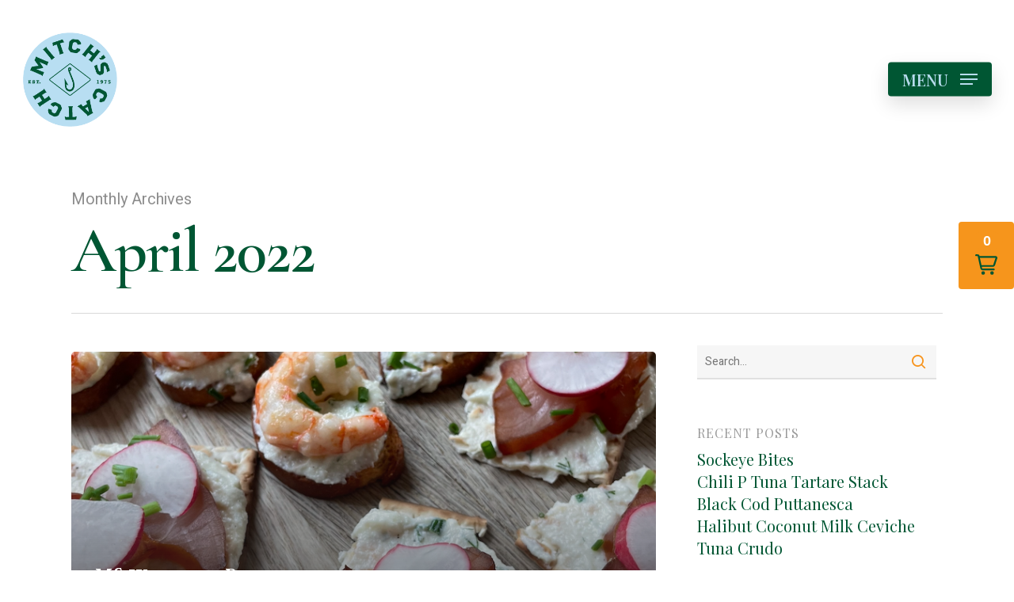

--- FILE ---
content_type: text/html; charset=UTF-8
request_url: https://mitchscatch.com/2022/04/
body_size: 15778
content:
<!DOCTYPE html>

<html lang="en-CA" class="no-js">
<head>
	
	<meta charset="UTF-8">
	
	<meta name="viewport" content="width=device-width, initial-scale=1, maximum-scale=1, user-scalable=0" /><meta name='robots' content='noindex, follow' />

	<!-- This site is optimized with the Yoast SEO plugin v23.5 - https://yoast.com/wordpress/plugins/seo/ -->
	<title>April 2022 - Mitch&#039;s Catch</title>
	<meta property="og:locale" content="en_US" />
	<meta property="og:type" content="website" />
	<meta property="og:title" content="April 2022 - Mitch&#039;s Catch" />
	<meta property="og:url" content="https://mitchscatch.com/2022/04/" />
	<meta property="og:site_name" content="Mitch&#039;s Catch" />
	<meta name="twitter:card" content="summary_large_image" />
	<script type="application/ld+json" class="yoast-schema-graph">{"@context":"https://schema.org","@graph":[{"@type":"CollectionPage","@id":"https://mitchscatch.com/2022/04/","url":"https://mitchscatch.com/2022/04/","name":"April 2022 - Mitch&#039;s Catch","isPartOf":{"@id":"https://mitchscatch.com/#website"},"primaryImageOfPage":{"@id":"https://mitchscatch.com/2022/04/#primaryimage"},"image":{"@id":"https://mitchscatch.com/2022/04/#primaryimage"},"thumbnailUrl":"https://mitchscatch.com/wp-content/uploads/2022/04/Screen-Shot-2022-04-10-at-1.42.57-PM.png","breadcrumb":{"@id":"https://mitchscatch.com/2022/04/#breadcrumb"},"inLanguage":"en-CA"},{"@type":"ImageObject","inLanguage":"en-CA","@id":"https://mitchscatch.com/2022/04/#primaryimage","url":"https://mitchscatch.com/wp-content/uploads/2022/04/Screen-Shot-2022-04-10-at-1.42.57-PM.png","contentUrl":"https://mitchscatch.com/wp-content/uploads/2022/04/Screen-Shot-2022-04-10-at-1.42.57-PM.png","width":780,"height":1014},{"@type":"BreadcrumbList","@id":"https://mitchscatch.com/2022/04/#breadcrumb","itemListElement":[{"@type":"ListItem","position":1,"name":"Home","item":"https://mitchscatch.com/"},{"@type":"ListItem","position":2,"name":"Archives for April 2022"}]},{"@type":"WebSite","@id":"https://mitchscatch.com/#website","url":"https://mitchscatch.com/","name":"Mitch&#039;s Catch","description":"Sashimi grade albacore tuna. Feel good food.","potentialAction":[{"@type":"SearchAction","target":{"@type":"EntryPoint","urlTemplate":"https://mitchscatch.com/?s={search_term_string}"},"query-input":{"@type":"PropertyValueSpecification","valueRequired":true,"valueName":"search_term_string"}}],"inLanguage":"en-CA"}]}</script>
	<!-- / Yoast SEO plugin. -->


<link rel='dns-prefetch' href='//fonts.googleapis.com' />
<link rel="alternate" type="application/rss+xml" title="Mitch&#039;s Catch &raquo; Feed" href="https://mitchscatch.com/feed/" />
<link rel="alternate" type="application/rss+xml" title="Mitch&#039;s Catch &raquo; Comments Feed" href="https://mitchscatch.com/comments/feed/" />
<script type="text/javascript">
/* <![CDATA[ */
window._wpemojiSettings = {"baseUrl":"https:\/\/s.w.org\/images\/core\/emoji\/14.0.0\/72x72\/","ext":".png","svgUrl":"https:\/\/s.w.org\/images\/core\/emoji\/14.0.0\/svg\/","svgExt":".svg","source":{"concatemoji":"https:\/\/mitchscatch.com\/wp-includes\/js\/wp-emoji-release.min.js?ver=6.4.7"}};
/*! This file is auto-generated */
!function(i,n){var o,s,e;function c(e){try{var t={supportTests:e,timestamp:(new Date).valueOf()};sessionStorage.setItem(o,JSON.stringify(t))}catch(e){}}function p(e,t,n){e.clearRect(0,0,e.canvas.width,e.canvas.height),e.fillText(t,0,0);var t=new Uint32Array(e.getImageData(0,0,e.canvas.width,e.canvas.height).data),r=(e.clearRect(0,0,e.canvas.width,e.canvas.height),e.fillText(n,0,0),new Uint32Array(e.getImageData(0,0,e.canvas.width,e.canvas.height).data));return t.every(function(e,t){return e===r[t]})}function u(e,t,n){switch(t){case"flag":return n(e,"\ud83c\udff3\ufe0f\u200d\u26a7\ufe0f","\ud83c\udff3\ufe0f\u200b\u26a7\ufe0f")?!1:!n(e,"\ud83c\uddfa\ud83c\uddf3","\ud83c\uddfa\u200b\ud83c\uddf3")&&!n(e,"\ud83c\udff4\udb40\udc67\udb40\udc62\udb40\udc65\udb40\udc6e\udb40\udc67\udb40\udc7f","\ud83c\udff4\u200b\udb40\udc67\u200b\udb40\udc62\u200b\udb40\udc65\u200b\udb40\udc6e\u200b\udb40\udc67\u200b\udb40\udc7f");case"emoji":return!n(e,"\ud83e\udef1\ud83c\udffb\u200d\ud83e\udef2\ud83c\udfff","\ud83e\udef1\ud83c\udffb\u200b\ud83e\udef2\ud83c\udfff")}return!1}function f(e,t,n){var r="undefined"!=typeof WorkerGlobalScope&&self instanceof WorkerGlobalScope?new OffscreenCanvas(300,150):i.createElement("canvas"),a=r.getContext("2d",{willReadFrequently:!0}),o=(a.textBaseline="top",a.font="600 32px Arial",{});return e.forEach(function(e){o[e]=t(a,e,n)}),o}function t(e){var t=i.createElement("script");t.src=e,t.defer=!0,i.head.appendChild(t)}"undefined"!=typeof Promise&&(o="wpEmojiSettingsSupports",s=["flag","emoji"],n.supports={everything:!0,everythingExceptFlag:!0},e=new Promise(function(e){i.addEventListener("DOMContentLoaded",e,{once:!0})}),new Promise(function(t){var n=function(){try{var e=JSON.parse(sessionStorage.getItem(o));if("object"==typeof e&&"number"==typeof e.timestamp&&(new Date).valueOf()<e.timestamp+604800&&"object"==typeof e.supportTests)return e.supportTests}catch(e){}return null}();if(!n){if("undefined"!=typeof Worker&&"undefined"!=typeof OffscreenCanvas&&"undefined"!=typeof URL&&URL.createObjectURL&&"undefined"!=typeof Blob)try{var e="postMessage("+f.toString()+"("+[JSON.stringify(s),u.toString(),p.toString()].join(",")+"));",r=new Blob([e],{type:"text/javascript"}),a=new Worker(URL.createObjectURL(r),{name:"wpTestEmojiSupports"});return void(a.onmessage=function(e){c(n=e.data),a.terminate(),t(n)})}catch(e){}c(n=f(s,u,p))}t(n)}).then(function(e){for(var t in e)n.supports[t]=e[t],n.supports.everything=n.supports.everything&&n.supports[t],"flag"!==t&&(n.supports.everythingExceptFlag=n.supports.everythingExceptFlag&&n.supports[t]);n.supports.everythingExceptFlag=n.supports.everythingExceptFlag&&!n.supports.flag,n.DOMReady=!1,n.readyCallback=function(){n.DOMReady=!0}}).then(function(){return e}).then(function(){var e;n.supports.everything||(n.readyCallback(),(e=n.source||{}).concatemoji?t(e.concatemoji):e.wpemoji&&e.twemoji&&(t(e.twemoji),t(e.wpemoji)))}))}((window,document),window._wpemojiSettings);
/* ]]> */
</script>
<style id='wp-emoji-styles-inline-css' type='text/css'>

	img.wp-smiley, img.emoji {
		display: inline !important;
		border: none !important;
		box-shadow: none !important;
		height: 1em !important;
		width: 1em !important;
		margin: 0 0.07em !important;
		vertical-align: -0.1em !important;
		background: none !important;
		padding: 0 !important;
	}
</style>
<link rel='stylesheet' id='wp-block-library-css' href='https://mitchscatch.com/wp-includes/css/dist/block-library/style.min.css?ver=6.4.7' type='text/css' media='all' />
<style id='classic-theme-styles-inline-css' type='text/css'>
/*! This file is auto-generated */
.wp-block-button__link{color:#fff;background-color:#32373c;border-radius:9999px;box-shadow:none;text-decoration:none;padding:calc(.667em + 2px) calc(1.333em + 2px);font-size:1.125em}.wp-block-file__button{background:#32373c;color:#fff;text-decoration:none}
</style>
<style id='global-styles-inline-css' type='text/css'>
body{--wp--preset--color--black: #000000;--wp--preset--color--cyan-bluish-gray: #abb8c3;--wp--preset--color--white: #ffffff;--wp--preset--color--pale-pink: #f78da7;--wp--preset--color--vivid-red: #cf2e2e;--wp--preset--color--luminous-vivid-orange: #ff6900;--wp--preset--color--luminous-vivid-amber: #fcb900;--wp--preset--color--light-green-cyan: #7bdcb5;--wp--preset--color--vivid-green-cyan: #00d084;--wp--preset--color--pale-cyan-blue: #8ed1fc;--wp--preset--color--vivid-cyan-blue: #0693e3;--wp--preset--color--vivid-purple: #9b51e0;--wp--preset--gradient--vivid-cyan-blue-to-vivid-purple: linear-gradient(135deg,rgba(6,147,227,1) 0%,rgb(155,81,224) 100%);--wp--preset--gradient--light-green-cyan-to-vivid-green-cyan: linear-gradient(135deg,rgb(122,220,180) 0%,rgb(0,208,130) 100%);--wp--preset--gradient--luminous-vivid-amber-to-luminous-vivid-orange: linear-gradient(135deg,rgba(252,185,0,1) 0%,rgba(255,105,0,1) 100%);--wp--preset--gradient--luminous-vivid-orange-to-vivid-red: linear-gradient(135deg,rgba(255,105,0,1) 0%,rgb(207,46,46) 100%);--wp--preset--gradient--very-light-gray-to-cyan-bluish-gray: linear-gradient(135deg,rgb(238,238,238) 0%,rgb(169,184,195) 100%);--wp--preset--gradient--cool-to-warm-spectrum: linear-gradient(135deg,rgb(74,234,220) 0%,rgb(151,120,209) 20%,rgb(207,42,186) 40%,rgb(238,44,130) 60%,rgb(251,105,98) 80%,rgb(254,248,76) 100%);--wp--preset--gradient--blush-light-purple: linear-gradient(135deg,rgb(255,206,236) 0%,rgb(152,150,240) 100%);--wp--preset--gradient--blush-bordeaux: linear-gradient(135deg,rgb(254,205,165) 0%,rgb(254,45,45) 50%,rgb(107,0,62) 100%);--wp--preset--gradient--luminous-dusk: linear-gradient(135deg,rgb(255,203,112) 0%,rgb(199,81,192) 50%,rgb(65,88,208) 100%);--wp--preset--gradient--pale-ocean: linear-gradient(135deg,rgb(255,245,203) 0%,rgb(182,227,212) 50%,rgb(51,167,181) 100%);--wp--preset--gradient--electric-grass: linear-gradient(135deg,rgb(202,248,128) 0%,rgb(113,206,126) 100%);--wp--preset--gradient--midnight: linear-gradient(135deg,rgb(2,3,129) 0%,rgb(40,116,252) 100%);--wp--preset--font-size--small: 13px;--wp--preset--font-size--medium: 20px;--wp--preset--font-size--large: 36px;--wp--preset--font-size--x-large: 42px;--wp--preset--spacing--20: 0.44rem;--wp--preset--spacing--30: 0.67rem;--wp--preset--spacing--40: 1rem;--wp--preset--spacing--50: 1.5rem;--wp--preset--spacing--60: 2.25rem;--wp--preset--spacing--70: 3.38rem;--wp--preset--spacing--80: 5.06rem;--wp--preset--shadow--natural: 6px 6px 9px rgba(0, 0, 0, 0.2);--wp--preset--shadow--deep: 12px 12px 50px rgba(0, 0, 0, 0.4);--wp--preset--shadow--sharp: 6px 6px 0px rgba(0, 0, 0, 0.2);--wp--preset--shadow--outlined: 6px 6px 0px -3px rgba(255, 255, 255, 1), 6px 6px rgba(0, 0, 0, 1);--wp--preset--shadow--crisp: 6px 6px 0px rgba(0, 0, 0, 1);}:where(.is-layout-flex){gap: 0.5em;}:where(.is-layout-grid){gap: 0.5em;}body .is-layout-flow > .alignleft{float: left;margin-inline-start: 0;margin-inline-end: 2em;}body .is-layout-flow > .alignright{float: right;margin-inline-start: 2em;margin-inline-end: 0;}body .is-layout-flow > .aligncenter{margin-left: auto !important;margin-right: auto !important;}body .is-layout-constrained > .alignleft{float: left;margin-inline-start: 0;margin-inline-end: 2em;}body .is-layout-constrained > .alignright{float: right;margin-inline-start: 2em;margin-inline-end: 0;}body .is-layout-constrained > .aligncenter{margin-left: auto !important;margin-right: auto !important;}body .is-layout-constrained > :where(:not(.alignleft):not(.alignright):not(.alignfull)){max-width: var(--wp--style--global--content-size);margin-left: auto !important;margin-right: auto !important;}body .is-layout-constrained > .alignwide{max-width: var(--wp--style--global--wide-size);}body .is-layout-flex{display: flex;}body .is-layout-flex{flex-wrap: wrap;align-items: center;}body .is-layout-flex > *{margin: 0;}body .is-layout-grid{display: grid;}body .is-layout-grid > *{margin: 0;}:where(.wp-block-columns.is-layout-flex){gap: 2em;}:where(.wp-block-columns.is-layout-grid){gap: 2em;}:where(.wp-block-post-template.is-layout-flex){gap: 1.25em;}:where(.wp-block-post-template.is-layout-grid){gap: 1.25em;}.has-black-color{color: var(--wp--preset--color--black) !important;}.has-cyan-bluish-gray-color{color: var(--wp--preset--color--cyan-bluish-gray) !important;}.has-white-color{color: var(--wp--preset--color--white) !important;}.has-pale-pink-color{color: var(--wp--preset--color--pale-pink) !important;}.has-vivid-red-color{color: var(--wp--preset--color--vivid-red) !important;}.has-luminous-vivid-orange-color{color: var(--wp--preset--color--luminous-vivid-orange) !important;}.has-luminous-vivid-amber-color{color: var(--wp--preset--color--luminous-vivid-amber) !important;}.has-light-green-cyan-color{color: var(--wp--preset--color--light-green-cyan) !important;}.has-vivid-green-cyan-color{color: var(--wp--preset--color--vivid-green-cyan) !important;}.has-pale-cyan-blue-color{color: var(--wp--preset--color--pale-cyan-blue) !important;}.has-vivid-cyan-blue-color{color: var(--wp--preset--color--vivid-cyan-blue) !important;}.has-vivid-purple-color{color: var(--wp--preset--color--vivid-purple) !important;}.has-black-background-color{background-color: var(--wp--preset--color--black) !important;}.has-cyan-bluish-gray-background-color{background-color: var(--wp--preset--color--cyan-bluish-gray) !important;}.has-white-background-color{background-color: var(--wp--preset--color--white) !important;}.has-pale-pink-background-color{background-color: var(--wp--preset--color--pale-pink) !important;}.has-vivid-red-background-color{background-color: var(--wp--preset--color--vivid-red) !important;}.has-luminous-vivid-orange-background-color{background-color: var(--wp--preset--color--luminous-vivid-orange) !important;}.has-luminous-vivid-amber-background-color{background-color: var(--wp--preset--color--luminous-vivid-amber) !important;}.has-light-green-cyan-background-color{background-color: var(--wp--preset--color--light-green-cyan) !important;}.has-vivid-green-cyan-background-color{background-color: var(--wp--preset--color--vivid-green-cyan) !important;}.has-pale-cyan-blue-background-color{background-color: var(--wp--preset--color--pale-cyan-blue) !important;}.has-vivid-cyan-blue-background-color{background-color: var(--wp--preset--color--vivid-cyan-blue) !important;}.has-vivid-purple-background-color{background-color: var(--wp--preset--color--vivid-purple) !important;}.has-black-border-color{border-color: var(--wp--preset--color--black) !important;}.has-cyan-bluish-gray-border-color{border-color: var(--wp--preset--color--cyan-bluish-gray) !important;}.has-white-border-color{border-color: var(--wp--preset--color--white) !important;}.has-pale-pink-border-color{border-color: var(--wp--preset--color--pale-pink) !important;}.has-vivid-red-border-color{border-color: var(--wp--preset--color--vivid-red) !important;}.has-luminous-vivid-orange-border-color{border-color: var(--wp--preset--color--luminous-vivid-orange) !important;}.has-luminous-vivid-amber-border-color{border-color: var(--wp--preset--color--luminous-vivid-amber) !important;}.has-light-green-cyan-border-color{border-color: var(--wp--preset--color--light-green-cyan) !important;}.has-vivid-green-cyan-border-color{border-color: var(--wp--preset--color--vivid-green-cyan) !important;}.has-pale-cyan-blue-border-color{border-color: var(--wp--preset--color--pale-cyan-blue) !important;}.has-vivid-cyan-blue-border-color{border-color: var(--wp--preset--color--vivid-cyan-blue) !important;}.has-vivid-purple-border-color{border-color: var(--wp--preset--color--vivid-purple) !important;}.has-vivid-cyan-blue-to-vivid-purple-gradient-background{background: var(--wp--preset--gradient--vivid-cyan-blue-to-vivid-purple) !important;}.has-light-green-cyan-to-vivid-green-cyan-gradient-background{background: var(--wp--preset--gradient--light-green-cyan-to-vivid-green-cyan) !important;}.has-luminous-vivid-amber-to-luminous-vivid-orange-gradient-background{background: var(--wp--preset--gradient--luminous-vivid-amber-to-luminous-vivid-orange) !important;}.has-luminous-vivid-orange-to-vivid-red-gradient-background{background: var(--wp--preset--gradient--luminous-vivid-orange-to-vivid-red) !important;}.has-very-light-gray-to-cyan-bluish-gray-gradient-background{background: var(--wp--preset--gradient--very-light-gray-to-cyan-bluish-gray) !important;}.has-cool-to-warm-spectrum-gradient-background{background: var(--wp--preset--gradient--cool-to-warm-spectrum) !important;}.has-blush-light-purple-gradient-background{background: var(--wp--preset--gradient--blush-light-purple) !important;}.has-blush-bordeaux-gradient-background{background: var(--wp--preset--gradient--blush-bordeaux) !important;}.has-luminous-dusk-gradient-background{background: var(--wp--preset--gradient--luminous-dusk) !important;}.has-pale-ocean-gradient-background{background: var(--wp--preset--gradient--pale-ocean) !important;}.has-electric-grass-gradient-background{background: var(--wp--preset--gradient--electric-grass) !important;}.has-midnight-gradient-background{background: var(--wp--preset--gradient--midnight) !important;}.has-small-font-size{font-size: var(--wp--preset--font-size--small) !important;}.has-medium-font-size{font-size: var(--wp--preset--font-size--medium) !important;}.has-large-font-size{font-size: var(--wp--preset--font-size--large) !important;}.has-x-large-font-size{font-size: var(--wp--preset--font-size--x-large) !important;}
.wp-block-navigation a:where(:not(.wp-element-button)){color: inherit;}
:where(.wp-block-post-template.is-layout-flex){gap: 1.25em;}:where(.wp-block-post-template.is-layout-grid){gap: 1.25em;}
:where(.wp-block-columns.is-layout-flex){gap: 2em;}:where(.wp-block-columns.is-layout-grid){gap: 2em;}
.wp-block-pullquote{font-size: 1.5em;line-height: 1.6;}
</style>
<link rel='stylesheet' id='contact-form-7-css' href='https://mitchscatch.com/wp-content/plugins/contact-form-7/includes/css/styles.css?ver=5.9.8' type='text/css' media='all' />
<link rel='stylesheet' id='salient-social-css' href='https://mitchscatch.com/wp-content/plugins/salient-social/css/style.css?ver=1.1' type='text/css' media='all' />
<style id='salient-social-inline-css' type='text/css'>

  .sharing-default-minimal .nectar-love.loved,
  body .nectar-social[data-color-override="override"].fixed > a:before, 
  body .nectar-social[data-color-override="override"].fixed .nectar-social-inner a,
  .sharing-default-minimal .nectar-social[data-color-override="override"] .nectar-social-inner a:hover {
    background-color: #f7941d;
  }
  .nectar-social.hover .nectar-love.loved,
  .nectar-social.hover > .nectar-love-button a:hover,
  .nectar-social[data-color-override="override"].hover > div a:hover,
  #single-below-header .nectar-social[data-color-override="override"].hover > div a:hover,
  .nectar-social[data-color-override="override"].hover .share-btn:hover,
  .sharing-default-minimal .nectar-social[data-color-override="override"] .nectar-social-inner a {
    border-color: #f7941d;
  }
  #single-below-header .nectar-social.hover .nectar-love.loved i,
  #single-below-header .nectar-social.hover[data-color-override="override"] a:hover,
  #single-below-header .nectar-social.hover[data-color-override="override"] a:hover i,
  #single-below-header .nectar-social.hover .nectar-love-button a:hover i,
  .nectar-love:hover i,
  .hover .nectar-love:hover .total_loves,
  .nectar-love.loved i,
  .nectar-social.hover .nectar-love.loved .total_loves,
  .nectar-social.hover .share-btn:hover, 
  .nectar-social[data-color-override="override"].hover .nectar-social-inner a:hover,
  .nectar-social[data-color-override="override"].hover > div:hover span,
  .sharing-default-minimal .nectar-social[data-color-override="override"] .nectar-social-inner a:not(:hover) i,
  .sharing-default-minimal .nectar-social[data-color-override="override"] .nectar-social-inner a:not(:hover) {
    color: #f7941d;
  }
</style>
<link rel='stylesheet' id='font-awesome-css' href='https://mitchscatch.com/wp-content/themes/salient/css/font-awesome.min.css?ver=4.6.4' type='text/css' media='all' />
<link rel='stylesheet' id='salient-grid-system-css' href='https://mitchscatch.com/wp-content/themes/salient/css/grid-system.css?ver=12.0' type='text/css' media='all' />
<link rel='stylesheet' id='main-styles-css' href='https://mitchscatch.com/wp-content/themes/salient/css/style.css?ver=12.0' type='text/css' media='all' />
<link rel='stylesheet' id='nectar-header-perma-transparent-css' href='https://mitchscatch.com/wp-content/themes/salient/css/header/header-perma-transparent.css?ver=12.0' type='text/css' media='all' />
<link rel='stylesheet' id='nectar-ocm-slide-out-right-hover-css' href='https://mitchscatch.com/wp-content/themes/salient/css/off-canvas/slide-out-right-hover.css?ver=12.0' type='text/css' media='all' />
<link rel='stylesheet' id='fancyBox-css' href='https://mitchscatch.com/wp-content/themes/salient/css/plugins/jquery.fancybox.css?ver=3.3.1' type='text/css' media='all' />
<link rel='stylesheet' id='nectar_default_font_open_sans-css' href='https://fonts.googleapis.com/css?family=Open+Sans%3A300%2C400%2C600%2C700&#038;subset=latin%2Clatin-ext' type='text/css' media='all' />
<link rel='stylesheet' id='responsive-css' href='https://mitchscatch.com/wp-content/themes/salient/css/responsive.css?ver=12.0' type='text/css' media='all' />
<link rel='stylesheet' id='salient-child-style-css' href='https://mitchscatch.com/wp-content/themes/salient-child/style.css?ver=12.0' type='text/css' media='all' />
<link rel='stylesheet' id='skin-material-css' href='https://mitchscatch.com/wp-content/themes/salient/css/skin-material.css?ver=12.0' type='text/css' media='all' />
<link rel='stylesheet' id='nectar-widget-posts-css' href='https://mitchscatch.com/wp-content/themes/salient/css/elements/widget-nectar-posts.css?ver=12.0' type='text/css' media='all' />
<link rel='stylesheet' id='shopwp-styles-frontend-all-css' href='https://mitchscatch.com/wp-content/plugins/shopwp-pro/dist/public.min.css?ver=/www/mitchscatchcom_655/public/wp-content/plugins/shopwp-pro/dist/public.min.css' type='text/css' media='all' />
<link rel='stylesheet' id='js_composer_front-css' href='https://mitchscatch.com/wp-content/plugins/js_composer_salient/assets/css/js_composer.min.css?ver=6.1' type='text/css' media='all' />
<link rel='stylesheet' id='dynamic-css-css' href='https://mitchscatch.com/wp-content/themes/salient/css/salient-dynamic-styles.css?ver=61245' type='text/css' media='all' />
<style id='dynamic-css-inline-css' type='text/css'>
#header-space{background-color:#ffffff}@media only screen and (min-width:1000px){body #ajax-content-wrap.no-scroll{min-height:calc(100vh - 200px);height:calc(100vh - 200px)!important;}}@media only screen and (min-width:1000px){#page-header-wrap.fullscreen-header,#page-header-wrap.fullscreen-header #page-header-bg,html:not(.nectar-box-roll-loaded) .nectar-box-roll > #page-header-bg.fullscreen-header,.nectar_fullscreen_zoom_recent_projects,#nectar_fullscreen_rows:not(.afterLoaded) > div{height:calc(100vh - 199px);}.wpb_row.vc_row-o-full-height.top-level,.wpb_row.vc_row-o-full-height.top-level > .col.span_12{min-height:calc(100vh - 199px);}html:not(.nectar-box-roll-loaded) .nectar-box-roll > #page-header-bg.fullscreen-header{top:200px;}.nectar-slider-wrap[data-fullscreen="true"]:not(.loaded),.nectar-slider-wrap[data-fullscreen="true"]:not(.loaded) .swiper-container{height:calc(100vh - 198px)!important;}.admin-bar .nectar-slider-wrap[data-fullscreen="true"]:not(.loaded),.admin-bar .nectar-slider-wrap[data-fullscreen="true"]:not(.loaded) .swiper-container{height:calc(100vh - 198px - 32px)!important;}}#nectar_fullscreen_rows{background-color:;}
/* Order fresh page */
.page-id-2057 form {
    color: #B8DCEE!important;
}
.page-id-2057 form .wpcf7-submit {
    background: #f6951c;
    color: white;
}
body[data-button-style*="slightly_rounded"] .nectar-post-grid-wrap .load-more:hover, 
body[data-button-style*="slightly_rounded"] .nectar-post-grid-wrap .load-more:before, 
body[data-button-style*="slightly_rounded"] .nectar-post-grid-filters h4 {
    color: #005633 !important;
}
.wps-btn-next-page {
    background-color: #f6951c !important;
    font-family: "Playfair Display";
    font-size: 14px !important;
    font-weight: 600 !important;
    text-transform: uppercase;
    color: #ffffff;
}
.wps-product-from-price {
    display: none !important;
}
.back-to-shop {
    font-family: "Crimson Text" !important;
}
.wps-component-products-options {
    max-width: 320px;
}
.wps-component-products-options .wps-btn {
    font-family: "Crimson Text" !important;
    text-transform: uppercase !important;
}
.tippy-content .wps-modal.wps-variants li {
    font-family: "Crimson Text" !important;
}
.wps-product-image-sold-out-label {
    display: none !important;
}

header .span_9 .sf-arrows {
    display: none !important;
}
.accent {
    font-family: 'Playfair Display' !important;
}

.wpcf7 input::-webkit-input-placeholder,
.wpcf7 input { 
    color: #B8DCEE;
}
.wpcf7 input:-ms-input-placeholder,
.wpcf7 input {
    color: #B8DCEE;
}
.wpcf7 input::placeholder,
.wpcf7 input {
    color: #B8DCEE;
}
.wpcf7 textarea::-webkit-input-placeholder,
.wpcf7 textarea { 
    color: #B8DCEE;
}
.wpcf7 textarea:-ms-input-placeholder,
.wpcf7 textarea {
    color: #B8DCEE;
}
.wpcf7 textarea::placeholder,
.wpcf7 textarea {
    color: #B8DCEE;
}
.wpcf7 .wpcf7-submit {
    color: #005633;
}
.toggle h3 a {
    color: #005633;
}
.material .wpcf7-form .nectar-wpcf7-inline-form {
    padding: 20px 0px;
}
.wpcf7-form {
    font-family: 'Playfair Display' !important;
} 
.wpcf7-form .lbs span {
    float: right;
    margin-right: 0px;
}
.wpcf7 .wpcf7-number {
    background: transparent;
    border: 1px solid white;
    box-shadow: none;
    font-size: 16px;
    padding: 5px 0px 5px 5px;
    text-align: center;
}
.wpcf7 p {
    padding-bottom: 10px !important;
}
.wpcf7-submit {
    width: 100% !important;
    margin-top: 20px;
}
.Pickup {
    width: 100%;
    margin-bottom: 20px;
    margin-top: 10px;
}
.wpcf7-form .Pickup span {
    margin-left: 0px;
    color: #B8DCEE!important;
}
.wpcf7-form .Pickup span input {
    position: relative;
    top: -1px;
    margin-right: 30px;
}
.lbs {
    clear: both;
}
.wpcf7 p.pickup-location {
    padding: 0px !important;
    margin-top: 20px;
}
.testimonial_slider blockquote,
.testimonial_slider .controls *,
.testimonial_slider[data-style="minimal"] .testimonial-next-prev .prev:before, 
.testimonial_slider[data-style="minimal"] .testimonial-next-prev .next:before{
    color: #005633 !important;
}
.testimonial_slider[data-style="minimal"] .testimonial-next-prev .next:after, 
.testimonial_slider[data-style="minimal"] .testimonial-next-prev .prev:after {
    background: #005633 !important;
}
@media (max-width: 1000px) {
#footer-outer > #footer-widgets > .container {
    max-width: 100%;
    padding: 0px 30px;
}
}
.off-canvas-menu-container .menu .menu-item-261 a {
    background: #f7941d !important;
    padding: 10px 20px !important;
    border-radius: 7px !important;
    color: #005633 !important;
    margin-top: 20px !important;
    font-weight: 900 !important;
    font-size: 34px !important;
    text-align: center !important;
    width: 100% !important;
}

.off-canvas-menu-container .menu .menu-item-261 a:after {
    border: 0 !important;
}
.menu-faq {
    text-decoration: underline !important;
}
.nectar-wpcf7-inline-form.timing br {
    display: none !important;
}
.nectar-wpcf7-inline-form.timing {
    padding-top: 10px !important;
    margin-bottom: 30px;
}

.wpcf7 .wpcf7-response-output {
    color: #b8dcee !important;
    background-color: #005633;
}



.box-method {
	margin-top: 20px;
}
.box-method .deliverymethod .wpcf7-list-item {
	margin-left: 0px;
	display: block;
}
.box-method .deliverymethod label span {
	color: #B8DCEE !important
}
.delivery-location .wpcf7-list-item {
	margin-left: 0px;
	display: block;
}
.delivery-location label span {
	color: #B8DCEE !important
}
.delivery-time br,
.pickup-time br {
    display: none;
}
.pickup-location {
    margin-bottom: 40px;
}
.pickup-location .wpcf7-list-item {
	margin-left: 0px;
	display: block;
}

#wpcf7-f1118-o2,
#wpcf7-f1145-o2 {
	display: none !important;
}

.page-id-737 #wpcf7-f771-o1 {
	display: none !important;
}
.page-id-737 #wpcf7-f1118-o2,
.page-id-737 #wpcf7-f1145-o2{
	display: block !important;
}

@media (max-width: 1000px) {
	.page-id-737 .mitch-column-reverse > .row_col_wrap_12 {
		flex-direction: column-reverse;
	}
}
</style>
<link rel='stylesheet' id='redux-google-fonts-salient_redux-css' href='https://fonts.googleapis.com/css?family=Heebo%3A500%2C400%7CPlayfair+Display%3A600%2C400%2C500%2C400italic%7CCormorant+Garamond%3A600%7CGirassol%3A400%7CCrimson+Text%3A400%7CArchivo+Black%3A400&#038;subset=latin&#038;ver=1637093046' type='text/css' media='all' />
<script type="text/javascript" src="https://mitchscatch.com/wp-includes/js/jquery/jquery.min.js?ver=3.7.1" id="jquery-core-js"></script>
<script type="text/javascript" src="https://mitchscatch.com/wp-includes/js/jquery/jquery-migrate.min.js?ver=3.4.1" id="jquery-migrate-js"></script>
<link rel="https://api.w.org/" href="https://mitchscatch.com/wp-json/" /><link rel="EditURI" type="application/rsd+xml" title="RSD" href="https://mitchscatch.com/xmlrpc.php?rsd" />
<meta name="generator" content="WordPress 6.4.7" />
<script type="text/javascript"> var root = document.getElementsByTagName( "html" )[0]; root.setAttribute( "class", "js" ); </script><!-- Global site tag (gtag.js) - Google Analytics -->
<script async src="https://www.googletagmanager.com/gtag/js?id=UA-165506735-1"></script>
<script>
  window.dataLayer = window.dataLayer || [];
  function gtag(){dataLayer.push(arguments);}
  gtag('js', new Date());

  gtag('config', 'UA-165506735-1');
</script>

<!-- Remove currency code for products -->
<script>
wp.hooks.addAction('after.payload.update', 'wpshopify', function (itemsState) {
jQuery('.wps-product-individual-price').each(function( index ) {
var str = jQuery(this).text().replace('CA', '');
jQuery(this).text(str);
});
});
</script><style type="text/css">.recentcomments a{display:inline !important;padding:0 !important;margin:0 !important;}</style><meta name="generator" content="Powered by WPBakery Page Builder - drag and drop page builder for WordPress."/>
<link rel="icon" href="https://mitchscatch.com/wp-content/uploads/2020/05/cropped-MC-Favicon-32x32.png" sizes="32x32" />
<link rel="icon" href="https://mitchscatch.com/wp-content/uploads/2020/05/cropped-MC-Favicon-192x192.png" sizes="192x192" />
<link rel="apple-touch-icon" href="https://mitchscatch.com/wp-content/uploads/2020/05/cropped-MC-Favicon-180x180.png" />
<meta name="msapplication-TileImage" content="https://mitchscatch.com/wp-content/uploads/2020/05/cropped-MC-Favicon-270x270.png" />
		<style type="text/css" id="wp-custom-css">
			.nectar-post-grid-filters div a[data-filter="recipes"] {
	display: none;
}
.recent-post-container .inner-wrap span a {
	display: none !important;
}
.nectar-post-grid-filters div a {
	font-family: Crimson Text;
  letter-spacing: 0px;
  font-size: 20px;
  line-height: 30px;
  font-weight: 400;
}

.shopify-buy-frame {
	margin-left: auto  !important;
	margin-right: auto !important; 
}

.recent-post-container .inner-wrap .recipes {
	display: none;
} 

.recent-post-container .inner-wrap .nectar-button span {
	font-size: 1px;
	font-size: 0px;
}
.recent-post-container .inner-wrap .nectar-button span:after {
	content: 'Read Recipe';
	font-size: 1rem;
}

.article-content-wrap .meta-category {
	display: none;
}

.single-post .container-wrap .heading-title {
	display: none;
}

.single-post #header-space {
	height: auto !important;
	background: transparent;
}
.single-post #header-outer {
	background: transparent;
	box-shadow: none;
}
.single-post .container-wrap {
	padding-top: 0px !important;
}
.single-post .bottom-meta,.single-post .comments-section {
    display: none !important;
}

.single-post .row ,.single-post #post-area > article .content-inner {
    padding-bottom: 0px !important;
}		</style>
		<noscript><style> .wpb_animate_when_almost_visible { opacity: 1; }</style></noscript>	
</head>


<body class="archive date material shopwp wpb-js-composer js-comp-ver-6.1 vc_responsive" data-footer-reveal="false" data-footer-reveal-shadow="none" data-header-format="default" data-body-border="off" data-boxed-style="" data-header-breakpoint="1000" data-dropdown-style="minimal" data-cae="easeOutCubic" data-cad="1050" data-megamenu-width="contained" data-aie="fade-in" data-ls="fancybox" data-apte="standard" data-hhun="0" data-fancy-form-rcs="default" data-form-style="minimal" data-form-submit="default" data-is="minimal" data-button-style="slightly_rounded_shadow" data-user-account-button="false" data-flex-cols="true" data-col-gap="50px" data-header-inherit-rc="false" data-header-search="false" data-animated-anchors="true" data-ajax-transitions="false" data-full-width-header="true" data-slide-out-widget-area="true" data-slide-out-widget-area-style="slide-out-from-right-hover" data-user-set-ocm="1" data-loading-animation="none" data-bg-header="false" data-responsive="1" data-ext-responsive="true" data-header-resize="0" data-header-color="custom" data-cart="false" data-remove-m-parallax="" data-remove-m-video-bgs="" data-m-animate="1" data-force-header-trans-color="light" data-smooth-scrolling="0" data-permanent-transparent="false" >
	
	<script type="text/javascript"> if(navigator.userAgent.match(/(Android|iPod|iPhone|iPad|BlackBerry|IEMobile|Opera Mini)/)) { document.body.className += " using-mobile-browser "; } </script><div class="ocm-effect-wrap"><div class="ocm-effect-wrap-inner">	
	<div id="header-space"  data-header-mobile-fixed='1'></div> 
	
		
	<div id="header-outer" data-has-menu="false" data-has-buttons="yes" data-header-button_style="shadow_hover_scale" data-using-pr-menu="false" data-mobile-fixed="1" data-ptnm="false" data-lhe="animated_underline" data-user-set-bg="#ffffff" data-format="default" data-permanent-transparent="false" data-megamenu-rt="0" data-remove-fixed="0" data-header-resize="0" data-cart="false" data-transparency-option="" data-box-shadow="small" data-shrink-num="6" data-using-secondary="0" data-using-logo="1" data-logo-height="120" data-m-logo-height="100" data-padding="40" data-full-width="true" data-condense="false" >
		
		
<div id="search-outer" class="nectar">
	<div id="search">
		<div class="container">
			 <div id="search-box">
				 <div class="inner-wrap">
					 <div class="col span_12">
						  <form role="search" action="https://mitchscatch.com/" method="GET">
														 <input type="text" name="s"  value="" placeholder="Search" /> 
							 								
						<span>Hit enter to search or ESC to close</span>						</form>
					</div><!--/span_12-->
				</div><!--/inner-wrap-->
			 </div><!--/search-box-->
			 <div id="close"><a href="#">
				<span class="close-wrap"> <span class="close-line close-line1"></span> <span class="close-line close-line2"></span> </span>				 </a></div>
		 </div><!--/container-->
	</div><!--/search-->
</div><!--/search-outer-->

<header id="top">
	<div class="container">
		<div class="row">
			<div class="col span_3">
				<a id="logo" href="https://mitchscatch.com" data-supplied-ml-starting-dark="false" data-supplied-ml-starting="false" data-supplied-ml="false" >
					<img class="stnd default-logo dark-version" alt="Mitch&#039;s Catch" src="https://mitchscatch.com/wp-content/uploads/2020/04/MitchsCatch-Logo-1.png" srcset="https://mitchscatch.com/wp-content/uploads/2020/04/MitchsCatch-Logo-1.png 1x, https://mitchscatch.com/wp-content/uploads/2020/04/MitchsCatch-Logo-2.png 2x" /> 
				</a>
				
							</div><!--/span_3-->
			
			<div class="col span_9 col_last">
									<div class="slide-out-widget-area-toggle mobile-icon slide-out-from-right-hover" data-custom-color="true" data-icon-animation="simple-transform">
						<div> <a href="#sidewidgetarea" aria-label="Navigation Menu" aria-expanded="false" class="closed using-label">
							<i class="label">Menu</i><span aria-hidden="true"> <i class="lines-button x2"> <i class="lines"></i> </i> </span>
						</a></div> 
					</div>
								
									
					<nav>
						
						<ul class="sf-menu">	
							<li class="no-menu-assigned"><a href="#">No menu assigned</a></li>						</ul>
						

													<ul class="buttons sf-menu" data-user-set-ocm="1">
								
								<li class="slide-out-widget-area-toggle" data-icon-animation="simple-transform" data-custom-color="true"><div> <a href="#sidewidgetarea" aria-label="Navigation Menu" aria-expanded="false" class="closed using-label"> <i class="label">Menu</i><span aria-hidden="true"> <i class="lines-button x2"> <i class="lines"></i> </i> </span> </a> </div></li>								
							</ul>
												
					</nav>
					
										
				</div><!--/span_9-->
				
								
			</div><!--/row-->
					</div><!--/container-->
	</header>
		
	</div>
	
		
	<div id="ajax-content-wrap">
		
		
		<div class="row page-header-no-bg" data-alignment="left">
			<div class="container">	
				<div class="col span_12 section-title">
					<span class="subheader">Monthly Archives</span>
					<h1>April 2022</h1>
									</div>
			</div>
		</div> 

	
<div class="container-wrap">
		
	<div class="container main-content">
		
		<div class="row">
			
			<div class="post-area col  span_9 masonry auto_meta_overlaid_spaced " data-ams="8px" data-remove-post-date="1" data-remove-post-author="1" data-remove-post-comment-number="1" data-remove-post-nectar-love="1"> <div class="posts-container"  data-load-animation="fade_in_from_bottom">
<article id="post-2265" class=" masonry-blog-item post-2265 post type-post status-publish format-standard has-post-thumbnail category-smoked-tuna category-spot-prawns">  
    
  <div class="inner-wrap animated">
    
    <div class="post-content">

      <div class="content-inner">
        
        <a class="entire-meta-link" href="https://mitchscatch.com/mc-whipped-ricotta-crostini/"></a>
        
        <span class="post-featured-img" style="background-image: url(https://mitchscatch.com/wp-content/uploads/2022/04/Screen-Shot-2022-04-10-at-1.42.57-PM-780x800.png);"></span>        
        <div class="article-content-wrap">
          
          <span class="meta-category"><a class="smoked-tuna" href="https://mitchscatch.com/category/recipes/smoked-tuna/">Smoked Tuna</a><a class="spot-prawns" href="https://mitchscatch.com/category/recipes/spot-prawns/">Spot Prawns</a></span>          
          <div class="post-header">
            <h3 class="title"><a href="https://mitchscatch.com/mc-whipped-ricotta-crostini/"> MC Whipped Ricotta Crostini</a></h3>
          </div>
          
        </div><!--article-content-wrap-->
        
      </div><!--/content-inner-->
        
    </div><!--/post-content-->
      
  </div><!--/inner-wrap-->
    
</article>
<article id="post-2257" class=" masonry-blog-item post-2257 post type-post status-publish format-standard has-post-thumbnail category-recipes category-spot-prawns">  
    
  <div class="inner-wrap animated">
    
    <div class="post-content">

      <div class="content-inner">
        
        <a class="entire-meta-link" href="https://mitchscatch.com/coconut-spot-prawns/"></a>
        
        <span class="post-featured-img" style="background-image: url(https://mitchscatch.com/wp-content/uploads/2022/04/UNADJUSTEDRAW_thumb_5d1b-800x724.jpeg);"></span>        
        <div class="article-content-wrap">
          
          <span class="meta-category"><a class="recipes" href="https://mitchscatch.com/category/recipes/">Recipes</a><a class="spot-prawns" href="https://mitchscatch.com/category/recipes/spot-prawns/">Spot Prawns</a></span>          
          <div class="post-header">
            <h3 class="title"><a href="https://mitchscatch.com/coconut-spot-prawns/"> Coconut Spot Prawns</a></h3>
          </div>
          
        </div><!--article-content-wrap-->
        
      </div><!--/content-inner-->
        
    </div><!--/post-content-->
      
  </div><!--/inner-wrap-->
    
</article>
<article id="post-2247" class=" masonry-blog-item post-2247 post type-post status-publish format-standard has-post-thumbnail category-halibut category-recipes">  
    
  <div class="inner-wrap animated">
    
    <div class="post-content">

      <div class="content-inner">
        
        <a class="entire-meta-link" href="https://mitchscatch.com/halibut-cheeks-with-beurre-blanc/"></a>
        
        <span class="post-featured-img" style="background-image: url(https://mitchscatch.com/wp-content/uploads/2022/04/CE2FC03A-5A87-4CA7-981D-C434C0647835-800x800.jpg);"></span>        
        <div class="article-content-wrap">
          
          <span class="meta-category"><a class="halibut" href="https://mitchscatch.com/category/recipes/halibut/">Halibut</a><a class="recipes" href="https://mitchscatch.com/category/recipes/">Recipes</a></span>          
          <div class="post-header">
            <h3 class="title"><a href="https://mitchscatch.com/halibut-cheeks-with-beurre-blanc/"> Halibut Cheeks with Beurre Blanc</a></h3>
          </div>
          
        </div><!--article-content-wrap-->
        
      </div><!--/content-inner-->
        
    </div><!--/post-content-->
      
  </div><!--/inner-wrap-->
    
</article>				
			</div><!--/posts container-->
				
							
		</div><!--/post-area-->
		
					
							<div id="sidebar" data-nectar-ss="false" class="col span_3 col_last">
					<div id="search-2" class="widget widget_search"><form role="search" method="get" class="search-form" action="https://mitchscatch.com/">
	<input type="text" class="search-field" placeholder="Search..." value="" name="s" title="Search for:" />
	<button type="submit" class="search-widget-btn"><span class="normal icon-salient-search" aria-hidden="true"></span><span class="text">Search</span></button>
</form></div>
		<div id="recent-posts-2" class="widget widget_recent_entries">
		<h4>Recent Posts</h4>
		<ul>
											<li>
					<a href="https://mitchscatch.com/sockeye-bites/">Sockeye Bites</a>
									</li>
											<li>
					<a href="https://mitchscatch.com/chili-p-tuna-tartare-stack/">Chili P Tuna Tartare Stack</a>
									</li>
											<li>
					<a href="https://mitchscatch.com/black-cod-puttanesca/">Black Cod Puttanesca</a>
									</li>
											<li>
					<a href="https://mitchscatch.com/halibut-coconut-milk-ceviche/">Halibut Coconut Milk Ceviche</a>
									</li>
											<li>
					<a href="https://mitchscatch.com/tuna-crudo/">Tuna Crudo</a>
									</li>
					</ul>

		</div><div id="recent-comments-2" class="widget widget_recent_comments"><h4>Recent Comments</h4><ul id="recentcomments"><li class="recentcomments"><span class="comment-author-link">ahoy</span> on <a href="https://mitchscatch.com/st-george-tuna-crudo/#comment-34">St-George Tuna Crudo</a></li><li class="recentcomments"><span class="comment-author-link">ahoy</span> on <a href="https://mitchscatch.com/smoked-tuna-flatbread/#comment-33">P&#8217;s Smoked Tuna Flatbread</a></li><li class="recentcomments"><span class="comment-author-link"><a href="https://b2stats.com/" class="url" rel="ugc external nofollow">append</a></span> on <a href="https://mitchscatch.com/smoked-tuna-flatbread/#comment-31">P&#8217;s Smoked Tuna Flatbread</a></li><li class="recentcomments"><span class="comment-author-link"><a href="https://b2stats.com/" class="url" rel="ugc external nofollow">valor</a></span> on <a href="https://mitchscatch.com/st-george-tuna-crudo/#comment-28">St-George Tuna Crudo</a></li></ul></div><div id="nectar_popular_posts-1" class="widget nectar_popular_posts_widget"><h4>Popular Posts</h4><ul class="nectar_blog_posts_popular nectar_widget" data-style="hover-featured-image-gradient-and-counter"><li class="has-img"><a href="https://mitchscatch.com/st-george-tuna-crudo/"> <div class="popular-featured-img" style="background-image: url(https://mitchscatch.com/wp-content/uploads/2021/05/Screen-Shot-2021-07-30-at-5.33.34-AM-600x403.png);"></div><span class="meta-wrap"><span class="post-title">St-George Tuna Crudo</span> <span class="post-date">10 May 2021</span></span></a></li><li class="has-img"><a href="https://mitchscatch.com/tuna-crudo/"> <div class="popular-featured-img" style="background-image: url(https://mitchscatch.com/wp-content/uploads/2021/11/Screen-Shot-2021-11-22-at-1.37.16-PM-600x403.png);"></div><span class="meta-wrap"><span class="post-title">Tuna Crudo</span> <span class="post-date">13 February 2023</span></span></a></li><li class="has-img"><a href="https://mitchscatch.com/tuna-poke-bowl/"> <div class="popular-featured-img" style="background-image: url(https://mitchscatch.com/wp-content/uploads/2021/05/DSC02702-600x403.jpg);"></div><span class="meta-wrap"><span class="post-title">Tuna Poke Bowl</span> <span class="post-date">9 May 2021</span></span></a></li></ul></div><div id="categories-3" class="widget widget_categories"><h4>Categories</h4>
			<ul>
					<li class="cat-item cat-item-18"><a href="https://mitchscatch.com/category/recipes/arctic-char/">Arctic Char</a>
</li>
	<li class="cat-item cat-item-8"><a href="https://mitchscatch.com/category/recipes/black-cod/">Black Cod</a>
</li>
	<li class="cat-item cat-item-7"><a href="https://mitchscatch.com/category/recipes/halibut/">Halibut</a>
</li>
	<li class="cat-item cat-item-14"><a href="https://mitchscatch.com/category/recipes/halibut-cheeks/">Halibut Cheeks</a>
</li>
	<li class="cat-item cat-item-12"><a href="https://mitchscatch.com/category/recipes/lingcod/">Lingcod</a>
</li>
	<li class="cat-item cat-item-9"><a href="https://mitchscatch.com/category/recipes/marinade/">Marinade</a>
</li>
	<li class="cat-item cat-item-4"><a href="https://mitchscatch.com/category/recipes/">Recipes</a>
</li>
	<li class="cat-item cat-item-5"><a href="https://mitchscatch.com/category/recipes/salmon/">Salmon</a>
</li>
	<li class="cat-item cat-item-17"><a href="https://mitchscatch.com/category/recipes/scallops/">Scallops</a>
</li>
	<li class="cat-item cat-item-13"><a href="https://mitchscatch.com/category/recipes/shrimp/">Shrimp</a>
</li>
	<li class="cat-item cat-item-10"><a href="https://mitchscatch.com/category/recipes/smoked-tuna/">Smoked Tuna</a>
</li>
	<li class="cat-item cat-item-11"><a href="https://mitchscatch.com/category/recipes/spot-prawns/">Spot Prawns</a>
</li>
	<li class="cat-item cat-item-16"><a href="https://mitchscatch.com/category/recipes/toro/">Toro</a>
</li>
	<li class="cat-item cat-item-6"><a href="https://mitchscatch.com/category/recipes/tuna/">Tuna</a>
</li>
			</ul>

			</div>				</div><!--/span_3-->
						
		</div><!--/row-->
		
	</div><!--/container-->

</div><!--/container-wrap-->
	

<div id="footer-outer" data-midnight="light" data-cols="2" data-custom-color="true" data-disable-copyright="false" data-matching-section-color="true" data-copyright-line="true" data-using-bg-img="false" data-bg-img-overlay="1.0" data-full-width="false" data-using-widget-area="true" data-link-hover="underline">
	
		
	<div id="footer-widgets" data-has-widgets="true" data-cols="2">
		
		<div class="container">
			
						
			<div class="row">
				
								
				<div class="col span_6">
					<!-- Footer widget area 1 -->
					<div id="text-4" class="widget widget_text">			<div class="textwidget"><p><script type="text/javascript" async 
 src="https://static.klaviyo.com/onsite/js/klaviyo.js?company_id=VqpAij"></script></p>
<div class="klaviyo-form-VLnWVW"></div>
</div>
		</div>					</div><!--/span_3-->
					
											
						<div class="col span_6">
							<!-- Footer widget area 2 -->
																<div class="widget">			
									</div>
																
							</div><!--/span_3-->
							
												
						
													
															
							</div><!--/row-->
							
														
						</div><!--/container-->
						
					</div><!--/footer-widgets-->
					
					
  <div class="row" id="copyright" data-layout="default">
	
	<div class="container">
	   
				<div class="col span_5">
		   
					   
						<p>&copy; 2025 Mitch&#039;s Catch. 
					   			 </p>
					   
		</div><!--/span_5-->
			   
	  <div class="col span_7 col_last">
		<ul class="social">
					  		  		  		  		  		  		  		  		  		  		  		  			 <li><a target="_blank" href="https://www.instagram.com/mitchs.catch/"><i class="fa fa-instagram"></i></a></li> 		  		  		  		  		  		  		  		  		  		  		  		  		  		  		                                 		</ul>
	  </div><!--/span_7-->

	  	
	</div><!--/container-->
	
  </div><!--/row-->
  
		
</div><!--/footer-outer-->

	
	<div id="slide-out-widget-area-bg" class="slide-out-from-right-hover dark">
				</div>
		
		<div id="slide-out-widget-area" class="slide-out-from-right-hover" data-dropdown-func="default" data-back-txt="Back">
			
			<div class="inner-wrap">			
			<div class="inner" data-prepend-menu-mobile="false">
				
				<a class="slide_out_area_close" href="#">
					<span class="close-wrap"> <span class="close-line close-line1"></span> <span class="close-line close-line2"></span> </span>				</a>
				
				
									<div class="off-canvas-menu-container">
						<ul class="menu">
							<li id="menu-item-258" class="menu-item menu-item-type-custom menu-item-object-custom menu-item-home menu-item-258"><a href="https://mitchscatch.com/#home">Home</a></li>
<li id="menu-item-1827" class="menu-item menu-item-type-post_type menu-item-object-page menu-item-1827"><a href="https://mitchscatch.com/recipes/">Recipes</a></li>
							
						</ul>
					</div>
					
										
				</div>
				
				<div class="bottom-meta-wrap"><div id="text-1" class="widget widget_text">			<div class="textwidget"><div class="accent">
<p>Drop us a line at <a href="mailto:ahoy@mitchscatch.com">ahoy@mitchscatch.com</a></p>
</div>
</div>
		</div><ul class="off-canvas-social-links"><li><a target="_blank" href="https://www.instagram.com/mitchs.catch/"><i class="fa fa-instagram"></i></a></li></ul></div><!--/bottom-meta-wrap--></div> <!--/inner-wrap-->					
				</div>
		
</div> <!--/ajax-content-wrap-->

</div></div><!--/ocm-effect-wrap--><div id="shopwp-root"></div>
<div
   data-wpshopify-component
   data-wpshopify-component-id="6d4b4c98419c609f67098ca03e2b963d583"
   data-wpshopify-component-type="cart"
   data-wpshopify-payload-settings="W10=">

   
</div>

<script type="text/javascript" src="https://mitchscatch.com/wp-includes/js/dist/vendor/wp-polyfill-inert.min.js?ver=3.1.2" id="wp-polyfill-inert-js"></script>
<script type="text/javascript" src="https://mitchscatch.com/wp-includes/js/dist/vendor/regenerator-runtime.min.js?ver=0.14.0" id="regenerator-runtime-js"></script>
<script type="text/javascript" src="https://mitchscatch.com/wp-includes/js/dist/vendor/wp-polyfill.min.js?ver=3.15.0" id="wp-polyfill-js"></script>
<script type="text/javascript" src="https://mitchscatch.com/wp-includes/js/dist/hooks.min.js?ver=c6aec9a8d4e5a5d543a1" id="wp-hooks-js"></script>
<script type="text/javascript" src="https://mitchscatch.com/wp-includes/js/dist/i18n.min.js?ver=7701b0c3857f914212ef" id="wp-i18n-js"></script>
<script type="text/javascript" id="wp-i18n-js-after">
/* <![CDATA[ */
wp.i18n.setLocaleData( { 'text direction\u0004ltr': [ 'ltr' ] } );
/* ]]> */
</script>
<script type="text/javascript" src="https://mitchscatch.com/wp-content/plugins/contact-form-7/includes/swv/js/index.js?ver=5.9.8" id="swv-js"></script>
<script type="text/javascript" id="contact-form-7-js-extra">
/* <![CDATA[ */
var wpcf7 = {"api":{"root":"https:\/\/mitchscatch.com\/wp-json\/","namespace":"contact-form-7\/v1"}};
/* ]]> */
</script>
<script type="text/javascript" src="https://mitchscatch.com/wp-content/plugins/contact-form-7/includes/js/index.js?ver=5.9.8" id="contact-form-7-js"></script>
<script type="text/javascript" id="salient-social-js-extra">
/* <![CDATA[ */
var nectarLove = {"ajaxurl":"https:\/\/mitchscatch.com\/wp-admin\/admin-ajax.php","postID":"2265","rooturl":"https:\/\/mitchscatch.com","loveNonce":"f5ecc7fbb1"};
/* ]]> */
</script>
<script type="text/javascript" src="https://mitchscatch.com/wp-content/plugins/salient-social/js/salient-social.js?ver=1.1" id="salient-social-js"></script>
<script type="text/javascript" src="https://mitchscatch.com/wp-content/themes/salient/js/third-party/jquery.easing.js?ver=1.3" id="jquery-easing-js"></script>
<script type="text/javascript" src="https://mitchscatch.com/wp-content/themes/salient/js/third-party/jquery.mousewheel.js?ver=3.1.13" id="jquery-mousewheel-js"></script>
<script type="text/javascript" src="https://mitchscatch.com/wp-content/themes/salient/js/priority.js?ver=12.0" id="nectar_priority-js"></script>
<script type="text/javascript" src="https://mitchscatch.com/wp-content/themes/salient/js/third-party/transit.js?ver=0.9.9" id="nectar-transit-js"></script>
<script type="text/javascript" src="https://mitchscatch.com/wp-content/themes/salient/js/third-party/waypoints.js?ver=4.0.1" id="nectar-waypoints-js"></script>
<script type="text/javascript" src="https://mitchscatch.com/wp-content/plugins/salient-portfolio/js/third-party/imagesLoaded.min.js?ver=4.1.4" id="imagesLoaded-js"></script>
<script type="text/javascript" src="https://mitchscatch.com/wp-content/themes/salient/js/third-party/hoverintent.js?ver=1.9" id="hoverintent-js"></script>
<script type="text/javascript" src="https://mitchscatch.com/wp-content/themes/salient/js/third-party/jquery.fancybox.min.js?ver=3.3.1" id="fancyBox-js"></script>
<script type="text/javascript" src="https://mitchscatch.com/wp-content/themes/salient/js/third-party/superfish.js?ver=1.4.8" id="superfish-js"></script>
<script type="text/javascript" id="nectar-frontend-js-extra">
/* <![CDATA[ */
var nectarLove = {"ajaxurl":"https:\/\/mitchscatch.com\/wp-admin\/admin-ajax.php","postID":"2265","rooturl":"https:\/\/mitchscatch.com","disqusComments":"false","loveNonce":"f5ecc7fbb1","mapApiKey":""};
/* ]]> */
</script>
<script type="text/javascript" src="https://mitchscatch.com/wp-content/themes/salient/js/init.js?ver=12.0" id="nectar-frontend-js"></script>
<script type="text/javascript" src="https://mitchscatch.com/wp-content/plugins/salient-core/js/third-party/touchswipe.min.js?ver=1.0" id="touchswipe-js"></script>
<script type="text/javascript" src="https://mitchscatch.com/wp-includes/js/dist/vendor/react.min.js?ver=18.2.0" id="react-js"></script>
<script type="text/javascript" src="https://mitchscatch.com/wp-includes/js/dist/vendor/react-dom.min.js?ver=18.2.0" id="react-dom-js"></script>
<script type="text/javascript" src="https://mitchscatch.com/wp-includes/js/dist/escape-html.min.js?ver=03e27a7b6ae14f7afaa6" id="wp-escape-html-js"></script>
<script type="text/javascript" src="https://mitchscatch.com/wp-includes/js/dist/element.min.js?ver=ed1c7604880e8b574b40" id="wp-element-js"></script>
<script type="text/javascript" src="https://mitchscatch.com/wp-content/plugins/shopwp-pro/dist/runtime.25ea272b.js?ver=6.4.7" id="shopwp-runtime-js"></script>
<script type="text/javascript" src="https://mitchscatch.com/wp-content/plugins/shopwp-pro/dist/vendors-public.25ea272b.js?ver=6.4.7" id="shopwp-vendors-public-js"></script>
<script type="text/javascript" id="shopwp-public-js-before">
/* <![CDATA[ */
const shopwp = Object.freeze({"cart":{"icon":false,"type":"inline","showCounter":true,"dataType":false,"iconColor":"#005633","backgroundColor":"#f6951c","counterBackgroundColor":"#6ae06a","counterTextColor":"#FFF","showInventoryLevels":true,"leftInStockThreshold":10,"cartTitle":"Shopping cart","checkoutText":"Begin checkout","updatingText":"Updating cart","checkoutFailedMessage":"Unable to checkout. Please reload the page and try again.","lineitemRemoveText":"Remove","lineitemSaleLabelText":"Sale!","lineitemsDisableLink":false,"lineitemsLinkTarget":"_self","lineitemsMaxQuantity":false,"lineitemsMinQuantity":false,"lineitemsQuantityStep":false,"notesLabel":"Checkout notes","notesUpdateFrequency":450,"notesPlaceholder":"Enter note for checkout","emptyCartText":"Your cart is empty","subtotalLabelText":"Subtotal:","showCartCloseIcon":true,"showCartTitle":true},"collections":{"products":{"query":"","sortBy":"collection_default","reverse":false,"pageSize":20,"product":false,"productId":false,"postId":false,"availableForSale":"any","productType":false,"tag":false,"collection":false,"title":false,"titleColor":"#111","titleTypeFontFamily":false,"titleTypeFontSize":false,"titleTypeFontWeight":false,"titleTypeTextTransform":false,"titleTypeFontStyle":false,"titleTypeTextDecoration":false,"titleTypeLineHeight":false,"titleTypeLetterSpacing":false,"descriptionLength":false,"descriptionColor":"#111","descriptionTypeFontFamily":false,"descriptionTypeFontSize":false,"descriptionTypeFontWeight":false,"descriptionTypeTextTransform":false,"descriptionTypeFontStyle":false,"descriptionTypeTextDecoration":false,"descriptionTypeLineHeight":false,"descriptionTypeLetterSpacing":false,"variantsPrice":false,"vendor":false,"postMeta":false,"connective":"OR","limit":false,"random":false,"excludes":["description"],"itemsPerRow":3,"gridColumnGap":"20px","noResultsText":"No products left to show","alignHeight":false,"pagination":true,"dropzonePageSize":false,"dropzoneLoadMore":false,"dropzoneProductBuyButton":false,"dropzoneProductTitle":false,"dropzoneProductDescription":false,"dropzoneProductPricing":false,"dropzoneProductGallery":false,"dropzoneProductReviewsRating":false,"skipInitialRender":false,"queryType":"collectionProducts","infiniteScroll":false,"infiniteScrollOffset":-200,"isSingleComponent":false,"isSingular":false,"linkTo":"wordpress","linkTarget":"_self","linkWithBuyButton":false,"directCheckout":false,"htmlTemplate":false,"type":"products","fullWidth":false,"keepCommas":false,"showPriceUnderVariantButton":false,"addToCartButtonText":"Add to cart","addToCartButtonTextColor":false,"addToCartButtonColor":"#005633","addToCartButtonTypeFontFamily":false,"addToCartButtonTypeFontSize":false,"addToCartButtonTypeFontWeight":false,"addToCartButtonTypeTextTransform":false,"addToCartButtonTypeFontStyle":false,"addToCartButtonTypeTextDecoration":false,"addToCartButtonTypeLineHeight":false,"addToCartButtonTypeLetterSpacing":false,"variantDropdownButtonColor":"#005633","variantDropdownTextColor":"#FFFFFF","variantDropdownTypeFontFamily":false,"variantDropdownTypeFontSize":false,"variantDropdownTypeFontWeight":false,"variantDropdownTypeTextTransform":false,"variantDropdownTypeFontStyle":false,"variantDropdownTypeTextDecoration":false,"variantDropdownTypeLineHeight":false,"variantDropdownTypeLetterSpacing":false,"variantStyle":"dropdown","hideQuantity":false,"minQuantity":false,"maxQuantity":false,"showQuantityLabel":true,"quantityLabelText":"Quantity","pricingTypeFontFamily":false,"pricingTypeFontSize":false,"pricingTypeFontWeight":false,"pricingTypeTextTransform":false,"pricingTypeFontStyle":false,"pricingTypeTextDecoration":false,"pricingTypeLineHeight":false,"pricingTypeLetterSpacing":false,"pricingColor":false,"showPriceRange":true,"showCompareAt":false,"showFeaturedOnly":false,"showZoom":false,"imagesSizingToggle":true,"imagesSizingWidth":420,"imagesSizingHeight":300,"imagesSizingCrop":"bottom","imagesSizingScale":0,"imagesAlign":"left","imagesShowNextOnHover":false,"thumbnailImagesSizingToggle":true,"thumbnailImagesSizingWidth":70,"thumbnailImagesSizingHeight":70,"thumbnailImagesSizingCrop":"center","thumbnailImagesSizingScale":0,"showImagesCarousel":false,"imageCarouselThumbs":false,"carousel":false,"carouselDots":true,"carouselInfinite":true,"carouselSpeed":500,"carouselSlidesToShow":3,"carouselSlidesToScroll":3,"carouselPrevArrow":false,"carouselNextArrow":false,"subscriptions":false,"subscriptionsSelectOnLoad":false,"subscriptionsAutoload":false,"subscriptionsDetailsText":"Products are automatically delivered on your schedule. No obligation, modify or cancel your subscription anytime.","subscriptionsDetailsHeading":"How subscriptions work:","subscriptionsDetailsLabel":"Subscription details","showOutOfStockVariants":false,"leftInStockThreshold":10,"showInventoryLevels":true,"cacheTemplates":false,"containerWidth":"1300px","mobileColumns":1,"selectFirstVariant":false,"resetVariantsAfterAdding":true,"openCartAfterAdding":true,"afterAddedText":"Added","clearSelectionsText":"Clear selections","quantityStep":false,"colorSwatchNames":["color"],"imageZoomOptions":{"inlinePane":false,"inlineOffsetX":0,"inlineOffsetY":0,"touchDelay":100},"showSaleNotice":true,"showOutOfStockNotice":true,"titleClassName":"wps-products-title","noticeUnavailableText":"Out of stock","paginationLoadMoreText":"Load more","outOfStockNoticeText":"Out of stock. Please try selecting a different variant combination.","variantNotAvailableText":"Sorry, this variant is not available. Please try a different combination.","saleLabelText":"Sale!","soldOutImageLabelText":"Sold out","searchBy":"title","searchExactMatch":false,"searchPlaceholderText":"Search the store","showReviews":false},"query":"*","sortBy":"TITLE","reverse":false,"pageSize":10,"single":false,"collectionType":false,"imagesSizingToggle":0,"collectionId":false,"postId":false,"connective":"OR","title":false,"collection":false,"itemsPerRow":3,"limit":false,"postMeta":false,"excludes":["products"],"pagination":true,"dropzonePageSize":false,"dropzoneLoadMore":false,"skipInitialRender":false,"dropzoneCollectionTitle":false,"dropzoneCollectionImage":false,"dropzoneCollectionDescription":false,"dropzoneCollectionProducts":false,"infiniteScroll":false,"infiniteScrollOffset":-200,"queryType":"collections","isSingular":false,"linkTo":"wordpress","linkTarget":"_self","noResultsText":"No collections left to show","type":"collection","sorting":false,"paginationLoadMoreText":"Load more"},"products":{"query":"*","sortBy":"title","reverse":false,"pageSize":12,"product":false,"productId":false,"postId":false,"availableForSale":"any","productType":false,"tag":false,"collection":false,"title":false,"titleColor":"#111","titleTypeFontFamily":false,"titleTypeFontSize":false,"titleTypeFontWeight":false,"titleTypeTextTransform":false,"titleTypeFontStyle":false,"titleTypeTextDecoration":false,"titleTypeLineHeight":false,"titleTypeLetterSpacing":false,"descriptionLength":false,"descriptionColor":"#111","descriptionTypeFontFamily":false,"descriptionTypeFontSize":false,"descriptionTypeFontWeight":false,"descriptionTypeTextTransform":false,"descriptionTypeFontStyle":false,"descriptionTypeTextDecoration":false,"descriptionTypeLineHeight":false,"descriptionTypeLetterSpacing":false,"variantsPrice":false,"vendor":false,"postMeta":false,"connective":"OR","limit":false,"random":false,"excludes":["description"],"itemsPerRow":3,"gridColumnGap":"20px","noResultsText":"No products left to show","alignHeight":false,"pagination":true,"dropzonePageSize":false,"dropzoneLoadMore":false,"dropzoneProductBuyButton":false,"dropzoneProductTitle":false,"dropzoneProductDescription":false,"dropzoneProductPricing":false,"dropzoneProductGallery":false,"dropzoneProductReviewsRating":false,"skipInitialRender":false,"queryType":"products","infiniteScroll":false,"infiniteScrollOffset":-200,"isSingleComponent":false,"isSingular":false,"linkTo":"wordpress","linkTarget":"_self","linkWithBuyButton":false,"directCheckout":false,"htmlTemplate":false,"type":"products","fullWidth":false,"keepCommas":false,"showPriceUnderVariantButton":false,"addToCartButtonText":"Add to cart","addToCartButtonTextColor":false,"addToCartButtonColor":"#005633","addToCartButtonTypeFontFamily":false,"addToCartButtonTypeFontSize":false,"addToCartButtonTypeFontWeight":false,"addToCartButtonTypeTextTransform":false,"addToCartButtonTypeFontStyle":false,"addToCartButtonTypeTextDecoration":false,"addToCartButtonTypeLineHeight":false,"addToCartButtonTypeLetterSpacing":false,"variantDropdownButtonColor":"#005633","variantDropdownTextColor":"#FFFFFF","variantDropdownTypeFontFamily":false,"variantDropdownTypeFontSize":false,"variantDropdownTypeFontWeight":false,"variantDropdownTypeTextTransform":false,"variantDropdownTypeFontStyle":false,"variantDropdownTypeTextDecoration":false,"variantDropdownTypeLineHeight":false,"variantDropdownTypeLetterSpacing":false,"variantStyle":"dropdown","hideQuantity":false,"minQuantity":false,"maxQuantity":false,"showQuantityLabel":true,"quantityLabelText":"Quantity","pricingTypeFontFamily":false,"pricingTypeFontSize":false,"pricingTypeFontWeight":false,"pricingTypeTextTransform":false,"pricingTypeFontStyle":false,"pricingTypeTextDecoration":false,"pricingTypeLineHeight":false,"pricingTypeLetterSpacing":false,"pricingColor":false,"showPriceRange":true,"showCompareAt":false,"showFeaturedOnly":false,"showZoom":false,"imagesSizingToggle":true,"imagesSizingWidth":420,"imagesSizingHeight":300,"imagesSizingCrop":"bottom","imagesSizingScale":0,"imagesAlign":"left","imagesShowNextOnHover":false,"thumbnailImagesSizingToggle":true,"thumbnailImagesSizingWidth":70,"thumbnailImagesSizingHeight":70,"thumbnailImagesSizingCrop":"center","thumbnailImagesSizingScale":0,"showImagesCarousel":false,"imageCarouselThumbs":false,"carousel":false,"carouselDots":true,"carouselInfinite":true,"carouselSpeed":500,"carouselSlidesToShow":3,"carouselSlidesToScroll":3,"carouselPrevArrow":false,"carouselNextArrow":false,"subscriptions":false,"subscriptionsSelectOnLoad":false,"subscriptionsAutoload":false,"subscriptionsDetailsText":"Products are automatically delivered on your schedule. No obligation, modify or cancel your subscription anytime.","subscriptionsDetailsHeading":"How subscriptions work:","subscriptionsDetailsLabel":"Subscription details","showOutOfStockVariants":false,"leftInStockThreshold":10,"showInventoryLevels":true,"cacheTemplates":false,"containerWidth":"1300px","mobileColumns":1,"selectFirstVariant":false,"resetVariantsAfterAdding":true,"openCartAfterAdding":true,"afterAddedText":"Added","clearSelectionsText":"Clear selections","quantityStep":false,"colorSwatchNames":["color"],"imageZoomOptions":{"inlinePane":false,"inlineOffsetX":0,"inlineOffsetY":0,"touchDelay":100},"showSaleNotice":true,"showOutOfStockNotice":true,"titleClassName":"wps-products-title","noticeUnavailableText":"Out of stock","paginationLoadMoreText":"Load more","outOfStockNoticeText":"Out of stock. Please try selecting a different variant combination.","variantNotAvailableText":"Sorry, this variant is not available. Please try a different combination.","saleLabelText":"Sale!","soldOutImageLabelText":"Sold out","searchBy":"title","searchExactMatch":false,"searchPlaceholderText":"Search the store","showReviews":false},"search":{"query":"*","sortBy":"title","reverse":false,"pageSize":12,"product":false,"productId":false,"postId":false,"availableForSale":"any","productType":false,"tag":false,"collection":false,"title":false,"titleColor":"#111","titleTypeFontFamily":false,"titleTypeFontSize":"16px","titleTypeFontWeight":false,"titleTypeTextTransform":false,"titleTypeFontStyle":false,"titleTypeTextDecoration":false,"titleTypeLineHeight":false,"titleTypeLetterSpacing":false,"descriptionLength":false,"descriptionColor":"#111","descriptionTypeFontFamily":false,"descriptionTypeFontSize":false,"descriptionTypeFontWeight":false,"descriptionTypeTextTransform":false,"descriptionTypeFontStyle":false,"descriptionTypeTextDecoration":false,"descriptionTypeLineHeight":false,"descriptionTypeLetterSpacing":false,"variantsPrice":false,"vendor":false,"postMeta":false,"connective":"OR","limit":false,"random":false,"excludes":["description","buy-button"],"itemsPerRow":5,"gridColumnGap":"20px","noResultsText":"No search results found","alignHeight":false,"pagination":false,"dropzonePageSize":false,"dropzoneLoadMore":false,"dropzoneProductBuyButton":false,"dropzoneProductTitle":false,"dropzoneProductDescription":false,"dropzoneProductPricing":false,"dropzoneProductGallery":false,"dropzoneProductReviewsRating":false,"skipInitialRender":true,"queryType":"products","infiniteScroll":false,"infiniteScrollOffset":-200,"isSingleComponent":false,"isSingular":false,"linkTo":"wordpress","linkTarget":"_self","linkWithBuyButton":false,"directCheckout":false,"htmlTemplate":false,"type":"search","fullWidth":false,"keepCommas":false,"showPriceUnderVariantButton":false,"addToCartButtonText":"Add to cart","addToCartButtonTextColor":false,"addToCartButtonColor":"#005633","addToCartButtonTypeFontFamily":false,"addToCartButtonTypeFontSize":false,"addToCartButtonTypeFontWeight":false,"addToCartButtonTypeTextTransform":false,"addToCartButtonTypeFontStyle":false,"addToCartButtonTypeTextDecoration":false,"addToCartButtonTypeLineHeight":false,"addToCartButtonTypeLetterSpacing":false,"variantDropdownButtonColor":"#005633","variantDropdownTextColor":"#FFFFFF","variantDropdownTypeFontFamily":false,"variantDropdownTypeFontSize":false,"variantDropdownTypeFontWeight":false,"variantDropdownTypeTextTransform":false,"variantDropdownTypeFontStyle":false,"variantDropdownTypeTextDecoration":false,"variantDropdownTypeLineHeight":false,"variantDropdownTypeLetterSpacing":false,"variantStyle":"dropdown","hideQuantity":false,"minQuantity":false,"maxQuantity":false,"showQuantityLabel":true,"quantityLabelText":"Quantity","pricingTypeFontFamily":false,"pricingTypeFontSize":"16px","pricingTypeFontWeight":false,"pricingTypeTextTransform":false,"pricingTypeFontStyle":false,"pricingTypeTextDecoration":false,"pricingTypeLineHeight":false,"pricingTypeLetterSpacing":false,"pricingColor":false,"showPriceRange":false,"showCompareAt":false,"showFeaturedOnly":true,"showZoom":false,"imagesSizingToggle":true,"imagesSizingWidth":420,"imagesSizingHeight":300,"imagesSizingCrop":"bottom","imagesSizingScale":0,"imagesAlign":"left","imagesShowNextOnHover":false,"thumbnailImagesSizingToggle":true,"thumbnailImagesSizingWidth":70,"thumbnailImagesSizingHeight":70,"thumbnailImagesSizingCrop":"center","thumbnailImagesSizingScale":0,"showImagesCarousel":false,"imageCarouselThumbs":false,"carousel":false,"carouselDots":true,"carouselInfinite":true,"carouselSpeed":500,"carouselSlidesToShow":3,"carouselSlidesToScroll":3,"carouselPrevArrow":false,"carouselNextArrow":false,"subscriptions":false,"subscriptionsSelectOnLoad":false,"subscriptionsAutoload":false,"subscriptionsDetailsText":"Products are automatically delivered on your schedule. No obligation, modify or cancel your subscription anytime.","subscriptionsDetailsHeading":"How subscriptions work:","subscriptionsDetailsLabel":"Subscription details","showOutOfStockVariants":false,"leftInStockThreshold":10,"showInventoryLevels":true,"cacheTemplates":false,"containerWidth":"1300px","mobileColumns":1,"selectFirstVariant":false,"resetVariantsAfterAdding":true,"openCartAfterAdding":true,"afterAddedText":"Added","clearSelectionsText":"Clear selections","quantityStep":false,"colorSwatchNames":["color"],"imageZoomOptions":{"inlinePane":false,"inlineOffsetX":0,"inlineOffsetY":0,"touchDelay":100},"showSaleNotice":true,"showOutOfStockNotice":true,"titleClassName":"wps-products-title","noticeUnavailableText":"Out of stock","paginationLoadMoreText":"Load more","outOfStockNoticeText":"Out of stock. Please try selecting a different variant combination.","variantNotAvailableText":"Sorry, this variant is not available. Please try a different combination.","saleLabelText":"Sale!","soldOutImageLabelText":"Sold out","searchBy":"title","searchExactMatch":false,"searchPlaceholderText":"Search the store","showReviews":false,"dropzoneForm":false,"dropzonePayload":false,"dropzoneLoader":false,"dropzoneOptions":false,"dropzoneSorting":false,"dropzoneHeading":false,"paginationHideInitial":true,"showPagination":false},"storefront":{"query":"*","sortBy":"TITLE","reverse":false,"pageSize":10,"product":false,"productId":false,"postId":false,"availableForSale":"any","productType":false,"tag":false,"collection":false,"title":false,"titleColor":"#111","titleTypeFontFamily":false,"titleTypeFontSize":false,"titleTypeFontWeight":false,"titleTypeTextTransform":false,"titleTypeFontStyle":false,"titleTypeTextDecoration":false,"titleTypeLineHeight":false,"titleTypeLetterSpacing":false,"descriptionLength":false,"descriptionColor":"#111","descriptionTypeFontFamily":false,"descriptionTypeFontSize":false,"descriptionTypeFontWeight":false,"descriptionTypeTextTransform":false,"descriptionTypeFontStyle":false,"descriptionTypeTextDecoration":false,"descriptionTypeLineHeight":false,"descriptionTypeLetterSpacing":false,"variantsPrice":false,"vendor":false,"postMeta":false,"connective":"OR","limit":false,"random":false,"excludes":["description"],"itemsPerRow":3,"gridColumnGap":"20px","noResultsText":"No results found","alignHeight":false,"pagination":true,"dropzonePageSize":"#shopwp-storefront-page-size","dropzoneLoadMore":true,"dropzoneProductBuyButton":false,"dropzoneProductTitle":false,"dropzoneProductDescription":false,"dropzoneProductPricing":false,"dropzoneProductGallery":false,"dropzoneProductReviewsRating":false,"skipInitialRender":false,"queryType":"products","infiniteScroll":false,"infiniteScrollOffset":-200,"isSingleComponent":false,"isSingular":false,"linkTo":"wordpress","linkTarget":"_self","linkWithBuyButton":false,"directCheckout":false,"htmlTemplate":false,"type":"storefront","fullWidth":false,"keepCommas":false,"showPriceUnderVariantButton":false,"addToCartButtonText":"Add to cart","addToCartButtonTextColor":false,"addToCartButtonColor":"#005633","addToCartButtonTypeFontFamily":false,"addToCartButtonTypeFontSize":false,"addToCartButtonTypeFontWeight":false,"addToCartButtonTypeTextTransform":false,"addToCartButtonTypeFontStyle":false,"addToCartButtonTypeTextDecoration":false,"addToCartButtonTypeLineHeight":false,"addToCartButtonTypeLetterSpacing":false,"variantDropdownButtonColor":"#005633","variantDropdownTextColor":"#FFFFFF","variantDropdownTypeFontFamily":false,"variantDropdownTypeFontSize":false,"variantDropdownTypeFontWeight":false,"variantDropdownTypeTextTransform":false,"variantDropdownTypeFontStyle":false,"variantDropdownTypeTextDecoration":false,"variantDropdownTypeLineHeight":false,"variantDropdownTypeLetterSpacing":false,"variantStyle":"dropdown","hideQuantity":false,"minQuantity":false,"maxQuantity":false,"showQuantityLabel":true,"quantityLabelText":"Quantity","pricingTypeFontFamily":false,"pricingTypeFontSize":false,"pricingTypeFontWeight":false,"pricingTypeTextTransform":false,"pricingTypeFontStyle":false,"pricingTypeTextDecoration":false,"pricingTypeLineHeight":false,"pricingTypeLetterSpacing":false,"pricingColor":false,"showPriceRange":true,"showCompareAt":false,"showFeaturedOnly":false,"showZoom":false,"imagesSizingToggle":true,"imagesSizingWidth":420,"imagesSizingHeight":300,"imagesSizingCrop":"bottom","imagesSizingScale":0,"imagesAlign":"left","imagesShowNextOnHover":false,"thumbnailImagesSizingToggle":true,"thumbnailImagesSizingWidth":70,"thumbnailImagesSizingHeight":70,"thumbnailImagesSizingCrop":"center","thumbnailImagesSizingScale":0,"showImagesCarousel":false,"imageCarouselThumbs":false,"carousel":false,"carouselDots":true,"carouselInfinite":true,"carouselSpeed":500,"carouselSlidesToShow":3,"carouselSlidesToScroll":3,"carouselPrevArrow":false,"carouselNextArrow":false,"subscriptions":false,"subscriptionsSelectOnLoad":false,"subscriptionsAutoload":false,"subscriptionsDetailsText":"Products are automatically delivered on your schedule. No obligation, modify or cancel your subscription anytime.","subscriptionsDetailsHeading":"How subscriptions work:","subscriptionsDetailsLabel":"Subscription details","showOutOfStockVariants":false,"leftInStockThreshold":10,"showInventoryLevels":true,"cacheTemplates":false,"containerWidth":"1300px","mobileColumns":1,"selectFirstVariant":false,"resetVariantsAfterAdding":true,"openCartAfterAdding":true,"afterAddedText":"Added","clearSelectionsText":"Clear selections","quantityStep":false,"colorSwatchNames":["color"],"imageZoomOptions":{"inlinePane":false,"inlineOffsetX":0,"inlineOffsetY":0,"touchDelay":100},"showSaleNotice":true,"showOutOfStockNotice":true,"titleClassName":"wps-products-title","noticeUnavailableText":"Out of stock","paginationLoadMoreText":"Load more","outOfStockNoticeText":"Out of stock. Please try selecting a different variant combination.","variantNotAvailableText":"Sorry, this variant is not available. Please try a different combination.","saleLabelText":"Sale!","soldOutImageLabelText":"Sold out","searchBy":"title","searchExactMatch":false,"searchPlaceholderText":"Search the store","showReviews":false,"showTags":true,"showVendors":true,"showTypes":true,"showCollections":true,"showPrice":true,"showSelections":true,"showSorting":true,"showPagination":true,"showOptionsHeading":true,"dropzonePayload":"#shopwp-storefront-payload","dropzoneOptions":"#shopwp-storefront-options","dropzoneSelections":"#shopwp-storefront-selections","dropzoneSorting":"#shopwp-storefront-sort","dropzoneHeading":false,"dropzoneLoader":false,"dropzoneNotices":false,"price":false,"filterOptionOpenOnLoad":false,"sortingOptionsCollections":[{"label":"Title (A-Z)","value":"TITLE"},{"label":"Title (Z-A)","value":"TITLE-REVERSE"},{"label":"Price (Low to high)","value":"PRICE"},{"label":"Price (high to low)","value":"PRICE-REVERSE"},{"label":"Best Selling","value":"BEST_SELLING"},{"label":"Recently Added","value":"CREATED"},{"label":"Collection default","value":"COLLECTION_DEFAULT"},{"label":"Manual","value":"MANUAL"}],"sortingOptionsProducts":[{"label":"Title (A-Z)","value":"TITLE"},{"label":"Title (Z-A)","value":"TITLE-REVERSE"},{"label":"Price (Low to high)","value":"PRICE"},{"label":"Price (High to low)","value":"PRICE-REVERSE"},{"label":"Best Selling","value":"BEST_SELLING"},{"label":"Recently Added","value":"CREATED_AT"},{"label":"Recently Updated","value":"UPDATED_AT"},{"label":"Product Type","value":"PRODUCT_TYPE"},{"label":"Product Vendor","value":"VENDOR"}],"sortingOptionsPageSize":[{"label":"10","value":10},{"label":"25","value":25},{"label":"50","value":50},{"label":"100","value":100}],"filterablePriceValues":["$0.00 - $15.00","$15.00 - $25.00","$25.00 - $50.00","$50.00 - $100.00","$100.00 +"],"noFilterGroupFoundText":"No items found","filterByLabelText":"Filter by:","pageSizeLabelText":"Page size:","clearFilterSelectionsText":"Clear all","selectionsAvailableForSaleText":"Available for sale","sortByLabelText":"Sort by:","loadMoreCollectionsBusyText":"Loading...","loadMoreCollectionsText":"See more","collectionsHeading":"Collections","priceHeading":"Price","tagsHeading":"Tags","typesHeading":"Types","vendorsHeading":"Vendors","showSearch":false},"translator":{"hello":false},"reviews":{"reviews":false,"productId":false,"showRating":false,"showListing":true,"showCreateNew":false,"reviewsShown":5,"reviewsShownIncrement":5,"reviewsListHeading":"Customer Reviews","dropzoneRating":false},"syncing":{"reconnectingWebhooks":false,"hasConnection":true,"syncLogUrl":false,"isSyncing":false,"manuallyCanceled":false,"isClearing":false,"isDisconnecting":false,"isConnecting":false,"isAutomaticSyncingConnected":false},"general":{"id":1,"urlProducts":"\/products\/","urlCollections":"\/collections\/","urlWebhooks":"https:\/\/mitchscatch.com","enableDefaultPages":true,"numPosts":12,"stylesAll":true,"stylesCore":false,"stylesGrid":false,"pluginName":"WP Shopify","pluginTextdomain":"wpshopify","pluginVersion":"6.1.11","compatibilityPluginVersion":"1.0.8","pluginAuthor":"WP Shopify","priceWithCurrency":false,"currencyDisplayStyle":"symbol","cartLoaded":true,"titleAsAlt":false,"selectiveSyncAll":false,"selectiveSyncProducts":true,"syncByCollections":false,"selectiveSyncCollections":true,"selectiveSyncCustomers":false,"selectiveSyncOrders":false,"selectiveSyncShop":true,"productsLinkTo":"wordpress","productsLinkTarget":"_self","showBreadcrumbs":false,"hidePagination":false,"alignHeight":false,"isFree":false,"isPro":false,"relatedProductsShow":true,"relatedProductsSort":"random","relatedProductsAmount":4,"allowInsecureWebhooks":false,"saveConnectionOnly":false,"appUninstalled":false,"itemsPerRequest":250,"enableBeta":false,"enableCartTerms":false,"enableCustomerAccounts":false,"cartTermsContent":"I agree with the terms and conditions.","enableCartNotes":false,"cartNotesPlaceholder":"Enter note for checkout","addToCartColor":"#005633","variantColor":"#005633","checkoutColor":"#005633","cartCounterColor":false,"cartIconColor":"#005633","inlineCartCounterTextColor":false,"productsHeadingToggle":true,"productsPlpDescriptionsToggle":false,"productsHeading":"Products","collectionsHeadingToggle":true,"collectionsHeading":"Shop","relatedProductsHeadingToggle":true,"relatedProductsHeading":"Related Products","productsImagesSizingToggle":true,"productsImagesSizingWidth":420,"productsImagesSizingHeight":300,"productsImagesSizingCrop":"bottom","productsImagesSizingScale":0,"productsImagesShowZoom":false,"productsThumbnailImagesSizingToggle":true,"productsThumbnailImagesSizingWidth":70,"productsThumbnailImagesSizingHeight":70,"productsThumbnailImagesSizingCrop":"center","productsThumbnailImagesSizingScale":0,"collectionsImagesSizingToggle":false,"collectionsImagesSizingWidth":420,"collectionsImagesSizingHeight":400,"collectionsImagesSizingCrop":"none","collectionsImagesSizingScale":0,"relatedProductsImagesSizingToggle":false,"relatedProductsImagesSizingWidth":0,"relatedProductsImagesSizingHeight":0,"relatedProductsImagesSizingCrop":"center","relatedProductsImagesSizingScale":0,"enableCustomCheckoutDomain":false,"productsCompareAt":false,"productsShowPriceRange":true,"checkoutButtonTarget":"_self","showFixedCartTab":true,"cartConditionalFixedTabLoading":"all","cartConditionalManuallySelectedPages":"","cartIconFixedColor":false,"cartCounterFixedColor":false,"cartFixedBackgroundColor":false,"pricingLocalCurrencyToggle":false,"pricingLocalCurrencyWithBase":false,"synchronousSync":false,"isLiteSync":false,"isSyncingPosts":true,"searchBy":"title","searchExactMatch":false,"pluginFreeBasename":"wpshopify\/wp-shopify.php","accountPageLogin":"","accountPageRegister":"","accountPageAccount":"","accountPageForgotPassword":"","accountPageSetPassword":"","hideDecimals":false,"enableDataCache":true,"dataCacheLength":120,"directCheckout":false,"enableAutomaticSyncing":true,"syncByWebhooks":"product_listings\/add,product_listings\/update,product_listings\/remove","allowTracking":false,"syncMedia":true,"pageProducts":1455,"pageCollections":1456,"pageProductsDefault":1455,"pageCollectionsDefault":1456,"variantStyle":"dropdown","wizardCompleted":true,"defaultPagesCreated":true,"enableDiscountCodes":false,"currencySymbol":"$","currencyCode":"CAD","rechargeApiKey":"","subscriptions":false,"languageCode":"EN","countryCode":"US","currencySign":"standard","selectiveSyncImages":false,"selectiveSyncMetafields":false,"selectiveSyncTags":false,"selectiveSyncVariants":false,"selectiveSyncOptions":false,"cartIconBackgroundColor":"#f6951c","cartCounterBackgroundColor":"#6ae06a","cartCounterTextColor":"#FFF","yotpoApiKey":"","yotpoApiSecretKey":"","yotpoUtoken":"","yotpoReviews":false,"showEstimatedTax":false,"bulkProductsQuery":"*","syncFeaturedImagesOnly":true,"clearBeforeSync":true,"syncProductsAsDraft":false,"syncIntoPostMeta":false,"syncCronInterval":43200,"includeMetafieldsOnPayload":false},"connection":{"masked":{"id":1,"apiKey":"","apiPassword":"**********************************47ea","sharedSecret":false,"storefrontAccessToken":"****************************8cbe","accessToken":"","domain":"mitchs-catch.myshopify.com","nonce":"","shopName":"Mitchs Catch","shopCurrency":"CAD","shopEmail":"****************.com"},"storefront":{"domain":"mitchs-catch.myshopify.com","storefrontAccessToken":"1659e6f869f5980bb75320ccd8798cbe"}},"notices":[],"api":{"namespace":"shopwp\/v1","restUrl":"https:\/\/mitchscatch.com\/wp-json\/","nonce":"c26779afe8"},"misc":{"availablePages":false,"postID":2265,"postURL":false,"isMobile":false,"isSSL":true,"pluginsDirURL":"https:\/\/mitchscatch.com\/wp-content\/plugins\/shopwp-pro\/","pluginsDistURL":"https:\/\/mitchscatch.com\/wp-content\/plugins\/shopwp-pro\/dist\/","adminURL":"https:\/\/mitchscatch.com\/wp-admin\/","siteUrl":"https:\/\/mitchscatch.com","isSingularProducts":false,"isSingularCollections":false,"siteDomain":"mitchscatch.com","isAdmin":false,"latestVersion":"6.1.11","isLocalhost":false,"hasTranslator":false,"hasRecharge":false,"hasElementor":false,"hasYotpo":false,"timers":{"cronNextSync":false},"cacheLength":120},"collectionsData":false,"metafields":false})
/* ]]> */
</script>
<script type="text/javascript" src="https://mitchscatch.com/wp-content/plugins/shopwp-pro/dist/public.25ea272b.js?ver=6.4.7" id="shopwp-public-js"></script>
</body>
</html>

--- FILE ---
content_type: text/css; charset=UTF-8
request_url: https://mitchscatch.com/wp-content/themes/salient-child/style.css?ver=12.0
body_size: 2212
content:
/*
Theme Name: Salient Child Theme
Description: This is a custom child theme for Salient
Theme URI:   https://themeforest.net/item/salient-responsive-multipurpose-theme/4363266
Author: ThemeNectar
Author URI:  https://themeforest.net/user/themenectar
Template: salient
Version: 1.0
*/

@media only screen and (max-width: 500px) {
	.home .divider-wrap.height_phone_500px > .divider {
	  height: 50px !important;
	}
}

.wps-products-link .wps-btn {
	background-color: rgb(0, 86, 51) !important;
}
.single-wps_products .wps-component-products-title .wps-products-title {
	font-family: "Girassol";
letter-spacing: 1px;
font-size: 35px;
line-height: 35px;
font-weight: 400;
color: #005633;
}


#wpcf7-f1118-o2 {
	display: none !important;
}

.page-id-737 #wpcf7-f771-o1 {
	display: none !important;
}
.page-id-737 #wpcf7-f1118-o2 {
	display: block !important;
}

@media (max-width: 1000px) {
	.page-id-737 .mitch-column-reverse > .row_col_wrap_12 {
		flex-direction: column-reverse;
	}
}

#footer-widgets .container .row .col.span_6:nth-child(2) {
	margin-right: 0px;
}

/* HEADER POINTER EVENTS */
#header-outer {
	pointer-events: none;
}
#header-outer #logo,
#header-outer .col_last {
	pointer-events: all;
}


/* 
 * 
 * Fixed Header for Product pages
 * 
 *  */
.page-template-template-shop #header-outer,
.post-type-archive-wps_products #header-outer, 
.post-type-archive-wps_collections #header-outer, 
.single-wps_collections #header-outer,
.single-wps_products #header-outer 
{
	box-shadow: none !important;
	background-color: transparent !important;
}



/* Hide Footer Widgets */
#footer-outer, #nectar_fullscreen_rows > #footer-outer.wpb_row .full-page-inner-wrap {
	z-index:  1000;
}
#footer-widgets {
	position:  relative;
	z-index:  100;
	/* display: none; */
}
#footer-widgets > .container > .row {
	padding:  0 !important;
}
#footer-widgets .widget {
	margin:  0;
}
#footer-widgets .widget#text-4 p {
	margin: 0;
	padding: 0;
}
#footer-widgets .klaviyo-form {
	width: 100%;
	position: fixed;
	bottom: 10px;
	right: 10px;
	z-index: 2;
	max-width: calc(100% - 20px);
}
#footer-widgets .klaviyo-form p,
#footer-widgets .klaviyo-form p strong {
	font-family: 'Crimson Text' !important;
	letter-spacing: 0px;
	color: #005633 !important;
}
#footer-widgets .klaviyo-form input {
	font-family: 'Crimson Text' !important;
	letter-spacing: 0px;
	color: #005633 !important;
	border-color:  #005633 !important;
}
#footer-widgets .klaviyo-form button {
	font-family: 'Crimson Text' !important;
	letter-spacing: 0px;
}

/* * *
 * * * Custom Styles for WP Shopify/Collections * * *
 * * */


body.post-type-archive-wps_collections .wps-container .wps-collections-all .wps-heading {
	text-transform: uppercase;
	text-align: center;
	margin-bottom: 60px;
}


[data-wpshopify-component-type='collections'] .wps-collection-title {
	font-size: 22px;
}


/* * *
 * * * Custom Styles for WP Shopify/Collection Single * * *
 * * */

 body.single-wps_collections .wps-collections-wrapper {
	 margin: 0 auto 100px;
 }

body.single-wps_collections #collection_image {
	display: none;
}

body.single-wps_collections .wps-collection-single-content {
	float: none;
	margin: 0 auto !important;
}

body.single-wps_collections .wps-collection-title {
	text-align: center;
}

@media (max-width: 600px){
	body.single-wps_collections .wps-collection-title {
		text-align: left;
	}	
}


/* * *
 * * * Custom Styles for WP Shopify/Products * * *
 * * */

.wps-custom-wrapper{
	max-width: 1340px;
	width: 100%;
	margin: 0 auto 100px;
}

.wps-custom-wrapper .collection-items-wrapper{
	display: grid;
	grid-template-columns: repeat(3, 1fr);
	gap: 100px 50px;
}

@media (max-width: 600px) {
	.wps-custom-wrapper .collection-items-wrapper .collection-item {
		padding: 0px 20px;
	}
}

.wps-custom-wrapper .collection-items-wrapper .collection-item > a {
	display: block;
}

.wps-custom-wrapper .collection-items-wrapper .wps-collections-title {
	font-family: Girassol;
    letter-spacing: 1px;
    font-size: 35px;
    line-height: 35px;
    font-weight: 400;
	margin: 20px 0 35px 0;
}

.wps-custom-wrapper .collection-items-wrapper .collection-item__button {
	background-color: rgb(0, 86, 51);
	font-family: "Playfair Display";
    font-size: 14px;
    font-weight: 600;
    text-transform: uppercase;
    color: #ffffff;
    background-color: #005633;
    opacity: 1;
    box-shadow: none;
	border-radius: 4px;
	padding: 14px 0px 15px;
	width: 100%;
    max-width: 320px;
    display: inline-block;
    text-align: center;
    line-height: 1;
    transition: all .45s cubic-bezier(0.25, 1, 0.33, 1);
}
.wps-custom-wrapper .collection-items-wrapper .collection-item__button:hover {
	box-shadow: 0 20px 38px rgba(0, 0, 0, 0.16)!important;
    transform: translatey(-3px);
    opacity: 0.9;
	color: #ffffff;
	background-color: #005633;
}

.wps-custom-wrapper .wps-custom-product-image {
	max-height: 300px;
	min-height: 300px;
	height: 100%;
	width: 100%;
	object-fit: cover;
} 

@media (max-width: 800px){
	.wps-custom-wrapper .collection-items-wrapper{
		grid-template-columns: repeat(2, 1fr);
		padding: 0px 15px;
	}	
}
@media (max-width: 600px){
	.wps-custom-wrapper .collection-items-wrapper{
		grid-template-columns: 1fr;
		margin: 0 auto;
	}	

	.wps-custom-wrapper .collection-items-wrapper .collection-item {
		margin: 0 auto;
	}

	.wps-custom-wrapper .wps-custom-product-image {
		max-width: 400px;
		max-height: 400px;
	}
}

.wps-custom-wrapper h1 {
	text-align: center;
	text-transform: uppercase;
	margin-bottom: 60px;
}



/* * *
 * * * Custom Styles for Shop Template * * *
 * * */ 

 body.page-template-template-shop [data-wpshopify-component] .wps-items-wrapper {
	margin-top: 3rem;
	margin-bottom: 6rem;
}

.wpshopify [data-wpshopify-component] {
	max-width: 1340px !important;
	padding: 0px 20px;
}

.wpshopify [data-wpshopify-component] .wps-items-wrapper,
.wpshopify [data-wpshopify-component] .wps-items-wrapper .wps-items {
	max-width: 1340px !important;
}

/* PRODUCT LIST PAGE  */

.wps-products-content .wps-products-header .wps-heading {
	font-family: Cormorant Garamond;	
	font-family: 54px;
	text-transform: uppercase;
}

.wps-products-all {
	margin-bottom: 100px;
}

/* Product Items Grid */
.wps-items-wrapper .wps-items{
	gap: 100px 50px;
}

@media (max-width: 601px){
	.wps-items-wrapper {
		display: flex;
	}
	.wps-items-wrapper .wps-items {
		margin: 0 auto;
	}
}

/* Product Items Title */
.wps-item .wps-component .wps-products-title {
	font-family: "Girassol";
    letter-spacing: 1px;
    font-size: 35px;
    line-height: 35px;
    font-weight: 400;
    margin: 20px 0 0 0;
	color: #005633;
}

/* Product Item Price  */
.wps-component-products-pricing .wps-products-price .wps-product-individual-price {
	font-family: "Crimson Text";
	font-family: 16px;
	color: #005633;
}

.wps-items-wrapper .wps-item .wps-component-products-pricing {
	margin-bottom: 15px;
}

/* View Product Button & Add To Cart */
.wps-component .wps-add-to-cart {
	font-family: "Playfair Display";
	font-size: 14px;
	font-weight: 600;
	max-width: 320px;
	text-transform: uppercase;
	color: #ffffff;
	background-color: #005633;
	/* 	Match existing button hover styles */
	opacity: 1;
	box-shadow: none;
	transition: all .45s cubic-bezier(0.25, 1, 0.33, 1);
}

.wps-component .wps-add-to-cart:hover {
	box-shadow: 0 20px 38px rgba(0, 0, 0, 0.16)!important;
    transform: translatey(-3px);
	opacity: 0.9;
} 

/* Thumbnails */
.wps-items-wrapper .wps-items .wps-thumbnails-wrapper {
	display: none;
}




/* SINGLE PRODUCT PAGE */

.wps-product-single {
	margin-bottom: 100px
}

.wps-product-single #product_title h2{
	font-family: Girassol;
	color: #005633;
	text-transform: uppercase;
}

.wps-product-single #product_description .wps-component-products-description {
	font-family: "Crimson Text";
	font-size: 20px;
	color: #005633;
}

.wps-product-single .wps-quantity-label-wrapper label {
	font-family: "Crimson Text";
	font-size: 20px;
	color: #005633;
}

.wps-product-single .wps-quantity-input-wrapper input[type="number"] {
	font-size: 16px;
	color: #005633;
}


@media (max-width: 600px) {
	.single-wps_products .wps-product-single {
		align-items: center;
	}	
	
	.single-wps_products .wps-product-single .wps-product-image-wrapper {
		margin-bottom: 60px;
	}
}

/* CART ICON */

[data-wpshopify-component-type="cart"] .wps-cart-icon-fixed {
	padding: 6px 0px 8px;
	width: 55px;
	z-index: 9998;
}

[data-wpshopify-component-type="cart"] .wps-cart-counter {
	font-size: 14px;
}

[data-wpshopify-component-type="cart"] .wps-icon-cart {
	width: 22px;
	height: 22px;
}

/* Cart Drawer / Checkout  */

.wps-cart .wps-cart-header .wps-cart-title {
	font-family: "Crimson Text";
	color: #005633;
}

.wps-cart .wps-cart-header .wps-btn-close span {
	color: #005633;
	font-size: 32px;
}

.wps-cart-lineitem .wps-cart-lineitem-content .wps-cart-lineitem-title {
	font-family: "Crimson Text";
	color: #005633;
}

.wps-cart-lineitem .wps-cart-lineitem-content .wps-cart-lineitem-remove {
	font-family: "Crimson Text";
	color: #005633;
	padding-top: 0;
}


.wps-cart-lineitem-quantity-container button {
	border: 0;
	color: #005633;
}

.wps-cart-lineitem-quantity-container input.wps-cart-lineitem-quantity {
	border: 0;
	color: #005633;
}

.wps-cart-lineitem-quantity-wrapper .wps-cart-lineitem-price-total-wrapper {
	justify-content: center;
}

.wps-cart-lineitem-quantity-wrapper .wps-cart-lineitem-price-total-wrapper .wps-cart-lineitem-price {
	font-family: "Crimson Text";
	color: #005633;	
}


.wps-cart-footer .wps-total-prefix {
	font-family: "Crimson Text";
	color: #005633 !important;
}
.wps-cart-footer .wps-total-amount {
	font-family: "Crimson Text";
	color: #005633;
	font-size: 20px;
	font-weight: 400;
}
.wps-cart-footer .wps-btn-checkout {
	font-family: "Playfair Display";
	text-transform: uppercase;
}

/* 
 * 
 * Checkout button
 * 
 * */


.wps-btn-checkout {
  font-size: 0px !important;
}
.wps-btn-checkout:after {
  content: "Checkout";
  font-size: 20px;
}


.wps-cart-lineitem-left-in-stock {
  display: none !important;
}


/* 
 * 
 * Catch Kit Buy Buttons 
 * 
 * */

/* Center Loader and Buy Button in WP-Bakery Wrapper */
.wpb_wrapper [data-wpshopify-component] .wps-items-wrapper .wps-items {
	margin: 0 auto;
}

--- FILE ---
content_type: application/javascript; charset=UTF-8
request_url: https://mitchscatch.com/wp-content/plugins/shopwp-pro/dist/CartCheckout-public.25ea272b.js
body_size: 445
content:
"use strict";(self.webpackChunkshopwp=self.webpackChunkshopwp||[]).push([["CartCheckout-public"],{ldeN:function(e,t,c){c.r(t),c.d(t,{default:function(){return C}});var o=c("aaiT"),n=c("lQpH"),a=c("y+oc"),r=c("dGr1"),l=c("LpH3"),s=c("AU3J"),u=c("swXr"),i=c("V+k2"),p=wp.element.lazy((function(){return Promise.resolve().then(c.bind(c,"DGrm"))})),h=function(e){var t,c,o,n;return e.onCheckout,t=(0,a.K)(),c=(0,a.d)(),o=(0,i.v)(),n=(0,l.iv)("font-size:22px;margin-top:0.5em;margin-bottom:0;background-color:",t.isCheckingOut||shopwp.general.enableCartTerms&&!t.termsAccepted||t.isCartEmpty?"#cfcfcf":shopwp.general.checkoutColor,";padding:16px 0 20px 0;transition:none;position:static;&:hover{background-color:",t.isCheckingOut||shopwp.general.enableCartTerms&&!t.termsAccepted||t.isCartEmpty?"#cfcfcf":shopwp.general.checkoutColor,";}&:disabled{&:hover{cursor:not-allowed;color:#fff;background-color:#cfcfcf;}}",(0,s.mq)("small"),"{font-size:22px;};label:checkoutButtonCSS;"),(0,l.tZ)("button",{className:"wps-btn-checkout",onClick:function(){c({type:"SET_NOTICE",payload:!1}),c({type:"SET_IS_CHECKING_OUT",payload:!0}),wp.hooks.doAction("on.checkout",o),(0,u.p)(o.cartData.checkoutUrl,(function(e,t){(t&&"_blank"===t||-1!==navigator.userAgent.indexOf("Safari")&&-1===navigator.userAgent.indexOf("Chrome"))&&c({type:"SET_IS_CHECKING_OUT",payload:!1})}))},disabled:t.isCheckingOut||shopwp.general.enableCartTerms&&!t.termsAccepted||t.isCartEmpty,css:[s.ct,n,";label:CartCheckoutButton;"]},t.isCheckingOut?(0,l.tZ)(p,{isLoading:t.isCheckingOut}):t.checkoutText)},C=function(){var e=(0,a.K)();return React.createElement(React.Fragment,null,React.createElement(r.ce,{name:"before.cartCheckoutButton",args:[e]}),React.createElement(n.ErrorBoundary,{FallbackComponent:o.Z},React.createElement(h,null)),React.createElement(r.ce,{name:"after.cartCheckoutButton",args:[e]}))}}}]);